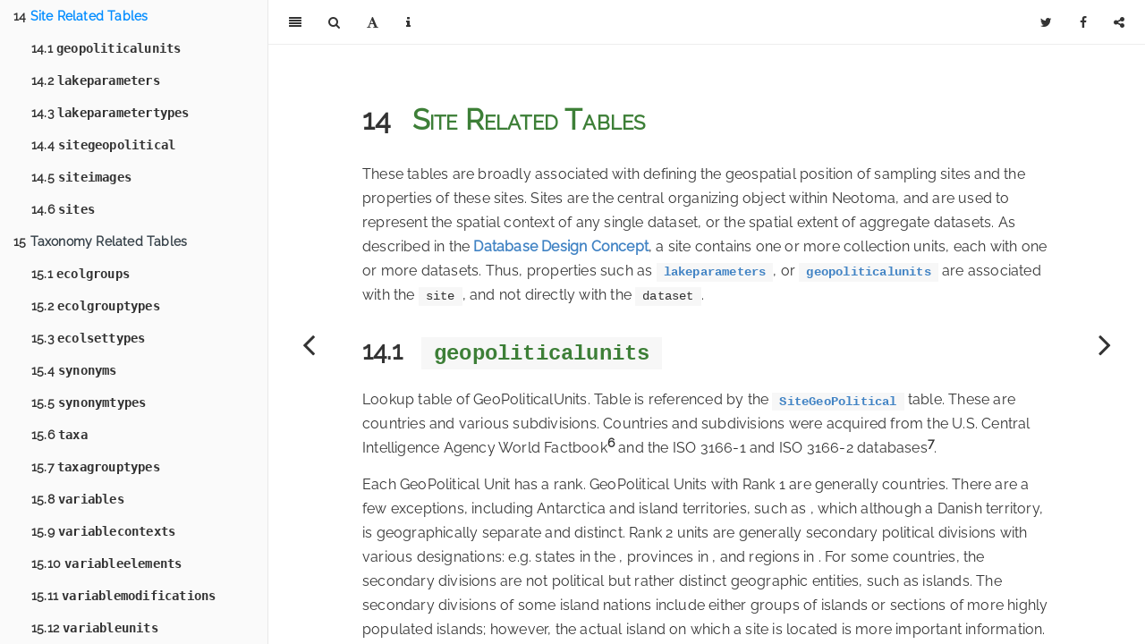

--- FILE ---
content_type: text/html; charset=utf-8
request_url: https://open.neotomadb.org/manual/site-related-tables-1.html
body_size: 17741
content:
<!DOCTYPE html>
<html lang="" xml:lang="">
<head>

  <meta charset="utf-8" />
  <meta http-equiv="X-UA-Compatible" content="IE=edge" />
  <title>14 Site Related Tables | Neotoma Paleoecology Manual v2.0</title>
  <meta name="description" content="The manual for the Neotoma Paleoecology Database, including SQL and R code examples." />
  <meta name="generator" content="bookdown 0.35 and GitBook 2.6.7" />

  <meta property="og:title" content="14 Site Related Tables | Neotoma Paleoecology Manual v2.0" />
  <meta property="og:type" content="book" />
  
  <meta property="og:description" content="The manual for the Neotoma Paleoecology Database, including SQL and R code examples." />
  

  <meta name="twitter:card" content="summary" />
  <meta name="twitter:title" content="14 Site Related Tables | Neotoma Paleoecology Manual v2.0" />
  
  <meta name="twitter:description" content="The manual for the Neotoma Paleoecology Database, including SQL and R code examples." />
  

<meta name="author" content="Simon Goring" />


<meta name="date" content="2024-01-25" />

  <meta name="viewport" content="width=device-width, initial-scale=1" />
  <meta name="apple-mobile-web-app-capable" content="yes" />
  <meta name="apple-mobile-web-app-status-bar-style" content="black" />
  
  
<link rel="prev" href="sample-related-tables-1.html"/>
<link rel="next" href="taxonomy-related-tables-1.html"/>
<script src="libs/jquery-3.6.1/jquery-3.6.1.min.js"></script>
<script src="https://cdn.jsdelivr.net/npm/fuse.js@6.4.6/dist/fuse.min.js"></script>
<link href="libs/gitbook-2.6.7/css/style.css" rel="stylesheet" />
<link href="libs/gitbook-2.6.7/css/plugin-table.css" rel="stylesheet" />
<link href="libs/gitbook-2.6.7/css/plugin-bookdown.css" rel="stylesheet" />
<link href="libs/gitbook-2.6.7/css/plugin-highlight.css" rel="stylesheet" />
<link href="libs/gitbook-2.6.7/css/plugin-search.css" rel="stylesheet" />
<link href="libs/gitbook-2.6.7/css/plugin-fontsettings.css" rel="stylesheet" />
<link href="libs/gitbook-2.6.7/css/plugin-clipboard.css" rel="stylesheet" />








<link href="libs/anchor-sections-1.1.0/anchor-sections.css" rel="stylesheet" />
<link href="libs/anchor-sections-1.1.0/anchor-sections-hash.css" rel="stylesheet" />
<script src="libs/anchor-sections-1.1.0/anchor-sections.js"></script>
<script src="libs/htmlwidgets-1.6.2/htmlwidgets.js"></script>
<link href="libs/leaflet-1.3.1/leaflet.css" rel="stylesheet" />
<script src="libs/leaflet-1.3.1/leaflet.js"></script>
<link href="libs/leafletfix-1.0.0/leafletfix.css" rel="stylesheet" />
<script src="libs/proj4-2.6.2/proj4.min.js"></script>
<script src="libs/Proj4Leaflet-1.0.1/proj4leaflet.js"></script>
<link href="libs/rstudio_leaflet-1.3.1/rstudio_leaflet.css" rel="stylesheet" />
<script src="libs/leaflet-binding-2.1.2/leaflet.js"></script>
<script src="libs/leaflet-providers-1.13.0/leaflet-providers_1.13.0.js"></script>
<script src="libs/leaflet-providers-plugin-2.1.2/leaflet-providers-plugin.js"></script>
<link href="libs/leaflet-markercluster-1.0.5/MarkerCluster.css" rel="stylesheet" />
<link href="libs/leaflet-markercluster-1.0.5/MarkerCluster.Default.css" rel="stylesheet" />
<script src="libs/leaflet-markercluster-1.0.5/leaflet.markercluster.js"></script>
<script src="libs/leaflet-markercluster-1.0.5/leaflet.markercluster.freezable.js"></script>
<script src="libs/leaflet-markercluster-1.0.5/leaflet.markercluster.layersupport.js"></script>
<link href="libs/datatables-css-0.0.0/datatables-crosstalk.css" rel="stylesheet" />
<script src="libs/datatables-binding-0.29/datatables.js"></script>
<link href="libs/dt-core-1.13.4/css/jquery.dataTables.min.css" rel="stylesheet" />
<link href="libs/dt-core-1.13.4/css/jquery.dataTables.extra.css" rel="stylesheet" />
<script src="libs/dt-core-1.13.4/js/jquery.dataTables.min.js"></script>
<link href="libs/crosstalk-1.2.0/css/crosstalk.min.css" rel="stylesheet" />
<script src="libs/crosstalk-1.2.0/js/crosstalk.min.js"></script>


<style type="text/css">
pre > code.sourceCode { white-space: pre; position: relative; }
pre > code.sourceCode > span { display: inline-block; line-height: 1.25; }
pre > code.sourceCode > span:empty { height: 1.2em; }
.sourceCode { overflow: visible; }
code.sourceCode > span { color: inherit; text-decoration: inherit; }
pre.sourceCode { margin: 0; }
@media screen {
div.sourceCode { overflow: auto; }
}
@media print {
pre > code.sourceCode { white-space: pre-wrap; }
pre > code.sourceCode > span { text-indent: -5em; padding-left: 5em; }
}
pre.numberSource code
  { counter-reset: source-line 0; }
pre.numberSource code > span
  { position: relative; left: -4em; counter-increment: source-line; }
pre.numberSource code > span > a:first-child::before
  { content: counter(source-line);
    position: relative; left: -1em; text-align: right; vertical-align: baseline;
    border: none; display: inline-block;
    -webkit-touch-callout: none; -webkit-user-select: none;
    -khtml-user-select: none; -moz-user-select: none;
    -ms-user-select: none; user-select: none;
    padding: 0 4px; width: 4em;
    color: #aaaaaa;
  }
pre.numberSource { margin-left: 3em; border-left: 1px solid #aaaaaa;  padding-left: 4px; }
div.sourceCode
  {   }
@media screen {
pre > code.sourceCode > span > a:first-child::before { text-decoration: underline; }
}
code span.al { color: #ff0000; font-weight: bold; } /* Alert */
code span.an { color: #60a0b0; font-weight: bold; font-style: italic; } /* Annotation */
code span.at { color: #7d9029; } /* Attribute */
code span.bn { color: #40a070; } /* BaseN */
code span.bu { color: #008000; } /* BuiltIn */
code span.cf { color: #007020; font-weight: bold; } /* ControlFlow */
code span.ch { color: #4070a0; } /* Char */
code span.cn { color: #880000; } /* Constant */
code span.co { color: #60a0b0; font-style: italic; } /* Comment */
code span.cv { color: #60a0b0; font-weight: bold; font-style: italic; } /* CommentVar */
code span.do { color: #ba2121; font-style: italic; } /* Documentation */
code span.dt { color: #902000; } /* DataType */
code span.dv { color: #40a070; } /* DecVal */
code span.er { color: #ff0000; font-weight: bold; } /* Error */
code span.ex { } /* Extension */
code span.fl { color: #40a070; } /* Float */
code span.fu { color: #06287e; } /* Function */
code span.im { color: #008000; font-weight: bold; } /* Import */
code span.in { color: #60a0b0; font-weight: bold; font-style: italic; } /* Information */
code span.kw { color: #007020; font-weight: bold; } /* Keyword */
code span.op { color: #666666; } /* Operator */
code span.ot { color: #007020; } /* Other */
code span.pp { color: #bc7a00; } /* Preprocessor */
code span.sc { color: #4070a0; } /* SpecialChar */
code span.ss { color: #bb6688; } /* SpecialString */
code span.st { color: #4070a0; } /* String */
code span.va { color: #19177c; } /* Variable */
code span.vs { color: #4070a0; } /* VerbatimString */
code span.wa { color: #60a0b0; font-weight: bold; font-style: italic; } /* Warning */
</style>

<style type="text/css">
  
  div.hanging-indent{margin-left: 1.5em; text-indent: -1.5em;}
</style>
<style type="text/css">
/* Used with Pandoc 2.11+ new --citeproc when CSL is used */
div.csl-bib-body { }
div.csl-entry {
  clear: both;
}
.hanging div.csl-entry {
  margin-left:2em;
  text-indent:-2em;
}
div.csl-left-margin {
  min-width:2em;
  float:left;
}
div.csl-right-inline {
  margin-left:2em;
  padding-left:1em;
}
div.csl-indent {
  margin-left: 2em;
}
</style>

<link rel="stylesheet" href="style.css" type="text/css" />
</head>

<body>



  <div class="book without-animation with-summary font-size-2 font-family-1" data-basepath=".">

    <div class="book-summary">
      <nav role="navigation">

<ul class="summary">
<li class="chapter" data-level="1" data-path="index.html"><a href="index.html"><i class="fa fa-check"></i><b>1</b> Acknowledgements</a></li>
<li class="chapter" data-level="2" data-path="introduction.html"><a href="introduction.html"><i class="fa fa-check"></i><b>2</b> Introduction</a>
<ul>
<li class="chapter" data-level="2.1" data-path="introduction.html"><a href="introduction.html#whence-neotoma"><i class="fa fa-check"></i><b>2.1</b> Whence Neotoma</a></li>
<li class="chapter" data-level="2.2" data-path="introduction.html"><a href="introduction.html#rationale"><i class="fa fa-check"></i><b>2.2</b> Rationale</a></li>
<li class="chapter" data-level="2.3" data-path="introduction.html"><a href="introduction.html#history-of-the-constituent-databases"><i class="fa fa-check"></i><b>2.3</b> History of the Constituent Databases</a>
<ul>
<li class="chapter" data-level="2.3.1" data-path="introduction.html"><a href="introduction.html#global-pollen-database"><i class="fa fa-check"></i><b>2.3.1</b> Global Pollen Database</a></li>
<li class="chapter" data-level="2.3.2" data-path="introduction.html"><a href="introduction.html#north-american-plant-macrofossil-database"><i class="fa fa-check"></i><b>2.3.2</b> North American Plant Macrofossil Database</a></li>
<li class="chapter" data-level="2.3.3" data-path="introduction.html"><a href="introduction.html#FAUNMAP"><i class="fa fa-check"></i><b>2.3.3</b> FAUNMAP</a></li>
<li class="chapter" data-level="2.3.4" data-path="introduction.html"><a href="introduction.html#BEETLE"><i class="fa fa-check"></i><b>2.3.4</b> BEETLE</a></li>
</ul></li>
<li class="chapter" data-level="2.4" data-path="introduction.html"><a href="introduction.html#who-will-use-neotoma"><i class="fa fa-check"></i><b>2.4</b> Who Will Use Neotoma?</a></li>
</ul></li>
<li class="chapter" data-level="3" data-path="working-with-the-raw-data.html"><a href="working-with-the-raw-data.html"><i class="fa fa-check"></i><b>3</b> Working with the Raw Data</a>
<ul>
<li class="chapter" data-level="3.1" data-path="working-with-the-raw-data.html"><a href="working-with-the-raw-data.html#using-the-database-locally"><i class="fa fa-check"></i><b>3.1</b> Using the Database Locally</a></li>
</ul></li>
<li class="chapter" data-level="4" data-path="using-r.html"><a href="using-r.html"><i class="fa fa-check"></i><b>4</b> Using R</a></li>
<li class="chapter" data-level="5" data-path="searching-for-sites.html"><a href="searching-for-sites.html"><i class="fa fa-check"></i><b>5</b> Searching for Sites</a>
<ul>
<li class="chapter" data-level="5.1" data-path="searching-for-sites.html"><a href="searching-for-sites.html#site-names-sitenamelago"><i class="fa fa-check"></i><b>5.1</b> Site names: <code>sitename="%Lago%"</code></a>
<ul>
<li class="chapter" data-level="5.1.1" data-path="searching-for-sites.html"><a href="searching-for-sites.html#code"><i class="fa fa-check"></i><b>5.1.1</b> Code</a></li>
<li class="chapter" data-level="5.1.2" data-path="searching-for-sites.html"><a href="searching-for-sites.html#result"><i class="fa fa-check"></i><b>5.1.2</b> 3.1.1.2. Result</a></li>
</ul></li>
<li class="chapter" data-level="5.2" data-path="searching-for-sites.html"><a href="searching-for-sites.html#location-locc"><i class="fa fa-check"></i><b>5.2</b> 3.1.2. Location: <code>loc=c()</code></a>
<ul>
<li class="chapter" data-level="5.2.1" data-path="searching-for-sites.html"><a href="searching-for-sites.html#code-1"><i class="fa fa-check"></i><b>5.2.1</b> 3.1.2.1. Code</a></li>
<li class="chapter" data-level="5.2.2" data-path="searching-for-sites.html"><a href="searching-for-sites.html#result-1"><i class="fa fa-check"></i><b>5.2.2</b> 3.1.2.2. Result</a></li>
</ul></li>
</ul></li>
<li class="chapter" data-level="6" data-path="sql-quickly.html"><a href="sql-quickly.html"><i class="fa fa-check"></i><b>6</b> SQL Quickly</a>
<ul>
<li class="chapter" data-level="6.1" data-path="sql-quickly.html"><a href="sql-quickly.html#sql-example"><i class="fa fa-check"></i><b>6.1</b> SQL Example</a>
<ul>
<li class="chapter" data-level="6.1.1" data-path="sql-quickly.html"><a href="sql-quickly.html#sql-query"><i class="fa fa-check"></i><b>6.1.1</b> SQL Query</a></li>
</ul></li>
<li class="chapter" data-level="6.2" data-path="sql-quickly.html"><a href="sql-quickly.html#table-keys"><i class="fa fa-check"></i><b>6.2</b> Table Keys</a></li>
<li class="chapter" data-level="6.3" data-path="sql-quickly.html"><a href="sql-quickly.html#data-types"><i class="fa fa-check"></i><b>6.3</b> Data Types</a>
<ul>
<li class="chapter" data-level="6.3.1" data-path="sql-quickly.html"><a href="sql-quickly.html#query"><i class="fa fa-check"></i><b>6.3.1</b> Query</a></li>
</ul></li>
</ul></li>
<li class="chapter" data-level="7" data-path="database-design-concepts.html"><a href="database-design-concepts.html"><i class="fa fa-check"></i><b>7</b> Database Design Concepts</a>
<ul>
<li class="chapter" data-level="7.1" data-path="database-design-concepts.html"><a href="database-design-concepts.html#sitedesign"><i class="fa fa-check"></i><b>7.1</b> Sites, Collection Units, Analysis Units, Samples, and Datasets</a></li>
<li class="chapter" data-level="7.2" data-path="database-design-concepts.html"><a href="database-design-concepts.html#taxa-and-variables"><i class="fa fa-check"></i><b>7.2</b> Taxa and Variables</a></li>
<li class="chapter" data-level="7.3" data-path="database-design-concepts.html"><a href="database-design-concepts.html#taxonomy-and-synonymy"><i class="fa fa-check"></i><b>7.3</b> Taxonomy and Synonymy</a></li>
<li class="chapter" data-level="7.4" data-path="database-design-concepts.html"><a href="database-design-concepts.html#taxa-and-ecological-groups"><i class="fa fa-check"></i><b>7.4</b> Taxa and Ecological Groups</a></li>
<li class="chapter" data-level="7.5" data-path="database-design-concepts.html"><a href="database-design-concepts.html#chronology"><i class="fa fa-check"></i><b>7.5</b> Chronology</a></li>
<li class="chapter" data-level="7.6" data-path="database-design-concepts.html"><a href="database-design-concepts.html#sediment-and-depositional-environments"><i class="fa fa-check"></i><b>7.6</b> Sediment and Depositional Environments</a></li>
<li class="chapter" data-level="7.7" data-path="database-design-concepts.html"><a href="database-design-concepts.html#date-fields"><i class="fa fa-check"></i><b>7.7</b> Date Fields</a></li>
</ul></li>
<li class="chapter" data-level="8" data-path="anatomy-of-a-neotoma-dataset.html"><a href="anatomy-of-a-neotoma-dataset.html"><i class="fa fa-check"></i><b>8</b> Anatomy of a Neotoma Dataset</a>
<ul>
<li class="chapter" data-level="8.1" data-path="anatomy-of-a-neotoma-dataset.html"><a href="anatomy-of-a-neotoma-dataset.html#the-minimum-object"><i class="fa fa-check"></i><b>8.1</b> The Minimum Object</a></li>
</ul></li>
<li class="chapter" data-level="9" data-path="neotoma-tables.html"><a href="neotoma-tables.html"><i class="fa fa-check"></i><b>9</b> Neotoma Tables</a>
<ul>
<li class="chapter" data-level="9.1" data-path="neotoma-tables.html"><a href="neotoma-tables.html#site-related-tables"><i class="fa fa-check"></i><b>9.1</b> Site Related Tables</a></li>
<li class="chapter" data-level="9.2" data-path="neotoma-tables.html"><a href="neotoma-tables.html#dataset-collection-related-tables"><i class="fa fa-check"></i><b>9.2</b> Dataset &amp; Collection Related Tables</a></li>
<li class="chapter" data-level="9.3" data-path="neotoma-tables.html"><a href="neotoma-tables.html#chronology-age-related-tables"><i class="fa fa-check"></i><b>9.3</b> Chronology &amp; Age Related Tables</a></li>
<li class="chapter" data-level="9.4" data-path="neotoma-tables.html"><a href="neotoma-tables.html#sample-related-tables"><i class="fa fa-check"></i><b>9.4</b> Sample Related Tables</a></li>
<li class="chapter" data-level="9.5" data-path="neotoma-tables.html"><a href="neotoma-tables.html#specimen-related-tables"><i class="fa fa-check"></i><b>9.5</b> Specimen Related Tables</a></li>
<li class="chapter" data-level="9.6" data-path="neotoma-tables.html"><a href="neotoma-tables.html#taxonomy-related-tables"><i class="fa fa-check"></i><b>9.6</b> Taxonomy Related Tables</a></li>
<li class="chapter" data-level="9.7" data-path="neotoma-tables.html"><a href="neotoma-tables.html#individual-related-tables"><i class="fa fa-check"></i><b>9.7</b> Individual Related Tables</a></li>
<li class="chapter" data-level="9.8" data-path="neotoma-tables.html"><a href="neotoma-tables.html#publication-related-tables"><i class="fa fa-check"></i><b>9.8</b> Publication Related Tables</a></li>
<li class="chapter" data-level="9.9" data-path="neotoma-tables.html"><a href="neotoma-tables.html#supporting-resources"><i class="fa fa-check"></i><b>9.9</b> Supporting Resources</a></li>
<li class="chapter" data-level="9.10" data-path="neotoma-tables.html"><a href="neotoma-tables.html#isotope-data-management"><i class="fa fa-check"></i><b>9.10</b> Isotope Data Management</a></li>
</ul></li>
<li class="chapter" data-level="10" data-path="contact-and-individual-related-tables.html"><a href="contact-and-individual-related-tables.html"><i class="fa fa-check"></i><b>10</b> Contact and Individual Related Tables</a>
<ul>
<li class="chapter" data-level="10.1" data-path="contact-and-individual-related-tables.html"><a href="contact-and-individual-related-tables.html#Collectors"><i class="fa fa-check"></i><b>10.1</b> <code>collectors</code></a>
<ul>
<li class="chapter" data-level="10.1.1" data-path="contact-and-individual-related-tables.html"><a href="contact-and-individual-related-tables.html#sql-example-1"><i class="fa fa-check"></i><b>10.1.1</b> SQL Example</a></li>
</ul></li>
<li class="chapter" data-level="10.2" data-path="contact-and-individual-related-tables.html"><a href="contact-and-individual-related-tables.html#Contacts"><i class="fa fa-check"></i><b>10.2</b> <code>contacts</code></a></li>
<li class="chapter" data-level="10.3" data-path="contact-and-individual-related-tables.html"><a href="contact-and-individual-related-tables.html#ContactStatuses"><i class="fa fa-check"></i><b>10.3</b> <code>contactstatuses</code></a></li>
</ul></li>
<li class="chapter" data-level="11" data-path="dataset-collection-related-tables-1.html"><a href="dataset-collection-related-tables-1.html"><i class="fa fa-check"></i><b>11</b> Dataset &amp; Collection Related Tables</a>
<ul>
<li class="chapter" data-level="11.1" data-path="dataset-collection-related-tables-1.html"><a href="dataset-collection-related-tables-1.html#accumulationrates"><i class="fa fa-check"></i><b>11.1</b> <code>accumulationrates</code></a></li>
<li class="chapter" data-level="11.2" data-path="dataset-collection-related-tables-1.html"><a href="dataset-collection-related-tables-1.html#AggregateDatasets"><i class="fa fa-check"></i><b>11.2</b> <code>aggregatedatasets</code></a></li>
<li class="chapter" data-level="11.3" data-path="dataset-collection-related-tables-1.html"><a href="dataset-collection-related-tables-1.html#AggregateOrderTypes"><i class="fa fa-check"></i><b>11.3</b> <code>aggregateordertypes</code></a></li>
<li class="chapter" data-level="11.4" data-path="dataset-collection-related-tables-1.html"><a href="dataset-collection-related-tables-1.html#CollectionTypes"><i class="fa fa-check"></i><b>11.4</b> <code>collectiontypes</code></a></li>
<li class="chapter" data-level="11.5" data-path="dataset-collection-related-tables-1.html"><a href="dataset-collection-related-tables-1.html#CollectionUnits"><i class="fa fa-check"></i><b>11.5</b> <code>collectionunits</code></a></li>
<li class="chapter" data-level="11.6" data-path="dataset-collection-related-tables-1.html"><a href="dataset-collection-related-tables-1.html#contextsdatasettypes"><i class="fa fa-check"></i><b>11.6</b> <code>contextsdatasettypes</code></a></li>
<li class="chapter" data-level="11.7" data-path="dataset-collection-related-tables-1.html"><a href="dataset-collection-related-tables-1.html#datasetdatabases"><i class="fa fa-check"></i><b>11.7</b> <code>datasetdatabases</code></a></li>
<li class="chapter" data-level="11.8" data-path="dataset-collection-related-tables-1.html"><a href="dataset-collection-related-tables-1.html#datasetdoi"><i class="fa fa-check"></i><b>11.8</b> <code>datasetdoi</code></a></li>
<li class="chapter" data-level="11.9" data-path="dataset-collection-related-tables-1.html"><a href="dataset-collection-related-tables-1.html#DatasetPIs"><i class="fa fa-check"></i><b>11.9</b> <code>datasetpis</code></a></li>
<li class="chapter" data-level="11.10" data-path="dataset-collection-related-tables-1.html"><a href="dataset-collection-related-tables-1.html#DatasetPublications"><i class="fa fa-check"></i><b>11.10</b> <code>datasetpublications</code></a></li>
<li class="chapter" data-level="11.11" data-path="dataset-collection-related-tables-1.html"><a href="dataset-collection-related-tables-1.html#Datasets"><i class="fa fa-check"></i><b>11.11</b> <code>datasets</code></a>
<ul>
<li class="chapter" data-level="11.11.1" data-path="dataset-collection-related-tables-1.html"><a href="dataset-collection-related-tables-1.html#sql-example-2"><i class="fa fa-check"></i><b>11.11.1</b> SQL Example</a></li>
<li class="chapter" data-level="11.11.2" data-path="dataset-collection-related-tables-1.html"><a href="dataset-collection-related-tables-1.html#sql-example-3"><i class="fa fa-check"></i><b>11.11.2</b> SQL Example</a></li>
</ul></li>
<li class="chapter" data-level="11.12" data-path="dataset-collection-related-tables-1.html"><a href="dataset-collection-related-tables-1.html#DatasetSubmissions"><i class="fa fa-check"></i><b>11.12</b> <code>datasetsubmissions</code></a></li>
<li class="chapter" data-level="11.13" data-path="dataset-collection-related-tables-1.html"><a href="dataset-collection-related-tables-1.html#DatasetSubmissionTypes"><i class="fa fa-check"></i><b>11.13</b> <code>datasetsubmissiontypes</code></a>
<ul>
<li class="chapter" data-level="11.13.1" data-path="dataset-collection-related-tables-1.html"><a href="dataset-collection-related-tables-1.html#sql-example-4"><i class="fa fa-check"></i><b>11.13.1</b> SQL Example</a></li>
</ul></li>
<li class="chapter" data-level="11.14" data-path="dataset-collection-related-tables-1.html"><a href="dataset-collection-related-tables-1.html#datasettaxagrouptypes"><i class="fa fa-check"></i><b>11.14</b> <code>datasettaxagrouptypes</code></a></li>
<li class="chapter" data-level="11.15" data-path="dataset-collection-related-tables-1.html"><a href="dataset-collection-related-tables-1.html#datasettaxonnotes"><i class="fa fa-check"></i><b>11.15</b> <code>datasettaxonnotes</code></a></li>
<li class="chapter" data-level="11.16" data-path="dataset-collection-related-tables-1.html"><a href="dataset-collection-related-tables-1.html#DatasetTypes"><i class="fa fa-check"></i><b>11.16</b> <code>datasettypes</code></a></li>
<li class="chapter" data-level="11.17" data-path="dataset-collection-related-tables-1.html"><a href="dataset-collection-related-tables-1.html#datasetvariables"><i class="fa fa-check"></i><b>11.17</b> <code>datasetvariables</code></a></li>
<li class="chapter" data-level="11.18" data-path="dataset-collection-related-tables-1.html"><a href="dataset-collection-related-tables-1.html#DepEnvtTypes"><i class="fa fa-check"></i><b>11.18</b> <code>depenvttypes</code></a>
<ul>
<li class="chapter" data-level="11.18.1" data-path="dataset-collection-related-tables-1.html"><a href="dataset-collection-related-tables-1.html#sql-example-5"><i class="fa fa-check"></i><b>11.18.1</b> SQL Example</a></li>
<li class="chapter" data-level="11.18.2" data-path="dataset-collection-related-tables-1.html"><a href="dataset-collection-related-tables-1.html#sql-example-6"><i class="fa fa-check"></i><b>11.18.2</b> SQL Example</a></li>
<li class="chapter" data-level="11.18.3" data-path="dataset-collection-related-tables-1.html"><a href="dataset-collection-related-tables-1.html#sql-example-7"><i class="fa fa-check"></i><b>11.18.3</b> SQL Example</a></li>
</ul></li>
</ul></li>
<li class="chapter" data-level="12" data-path="publication-related-tables-1.html"><a href="publication-related-tables-1.html"><i class="fa fa-check"></i><b>12</b> Publication Related Tables</a>
<ul>
<li class="chapter" data-level="12.1" data-path="publication-related-tables-1.html"><a href="publication-related-tables-1.html#publicationauthors"><i class="fa fa-check"></i><b>12.1</b> <code>publicationauthors</code></a>
<ul>
<li class="chapter" data-level="12.1.1" data-path="publication-related-tables-1.html"><a href="publication-related-tables-1.html#sql-example-8"><i class="fa fa-check"></i><b>12.1.1</b> SQL Example</a></li>
</ul></li>
<li class="chapter" data-level="12.2" data-path="publication-related-tables-1.html"><a href="publication-related-tables-1.html#publicationeditors"><i class="fa fa-check"></i><b>12.2</b> <code>publicationeditors</code></a></li>
<li class="chapter" data-level="12.3" data-path="publication-related-tables-1.html"><a href="publication-related-tables-1.html#Publications"><i class="fa fa-check"></i><b>12.3</b> <code>publications</code></a></li>
<li class="chapter" data-level="12.4" data-path="publication-related-tables-1.html"><a href="publication-related-tables-1.html#PublicationTypes"><i class="fa fa-check"></i><b>12.4</b> <code>publicationtypes</code></a>
<ul>
<li class="chapter" data-level="12.4.1" data-path="publication-related-tables-1.html"><a href="publication-related-tables-1.html#legacy"><i class="fa fa-check"></i><b>12.4.1</b> Legacy</a></li>
<li class="chapter" data-level="12.4.2" data-path="publication-related-tables-1.html"><a href="publication-related-tables-1.html#journal-article"><i class="fa fa-check"></i><b>12.4.2</b> Journal Article</a></li>
<li class="chapter" data-level="12.4.3" data-path="publication-related-tables-1.html"><a href="publication-related-tables-1.html#book-chapter"><i class="fa fa-check"></i><b>12.4.3</b> Book Chapter</a></li>
<li class="chapter" data-level="12.4.4" data-path="publication-related-tables-1.html"><a href="publication-related-tables-1.html#authored-book"><i class="fa fa-check"></i><b>12.4.4</b> Authored Book</a></li>
<li class="chapter" data-level="12.4.5" data-path="publication-related-tables-1.html"><a href="publication-related-tables-1.html#edited-book"><i class="fa fa-check"></i><b>12.4.5</b> Edited Book</a></li>
<li class="chapter" data-level="12.4.6" data-path="publication-related-tables-1.html"><a href="publication-related-tables-1.html#masters-thesis"><i class="fa fa-check"></i><b>12.4.6</b> Master’s Thesis</a></li>
<li class="chapter" data-level="12.4.7" data-path="publication-related-tables-1.html"><a href="publication-related-tables-1.html#doctoral-dissertation"><i class="fa fa-check"></i><b>12.4.7</b> Doctoral Dissertation</a></li>
<li class="chapter" data-level="12.4.8" data-path="publication-related-tables-1.html"><a href="publication-related-tables-1.html#authored-report"><i class="fa fa-check"></i><b>12.4.8</b> Authored Report</a></li>
<li class="chapter" data-level="12.4.9" data-path="publication-related-tables-1.html"><a href="publication-related-tables-1.html#edited-report"><i class="fa fa-check"></i><b>12.4.9</b> Edited Report</a></li>
<li class="chapter" data-level="12.4.10" data-path="publication-related-tables-1.html"><a href="publication-related-tables-1.html#other-authored-publication"><i class="fa fa-check"></i><b>12.4.10</b> Other Authored Publication</a></li>
<li class="chapter" data-level="12.4.11" data-path="publication-related-tables-1.html"><a href="publication-related-tables-1.html#other-edited-publication"><i class="fa fa-check"></i><b>12.4.11</b> Other Edited Publication</a></li>
</ul></li>
</ul></li>
<li class="chapter" data-level="13" data-path="sample-related-tables-1.html"><a href="sample-related-tables-1.html"><i class="fa fa-check"></i><b>13</b> Sample Related Tables</a>
<ul>
<li class="chapter" data-level="13.1" data-path="sample-related-tables-1.html"><a href="sample-related-tables-1.html#AggregateSamples"><i class="fa fa-check"></i><b>13.1</b> <code>aggregatesamples</code></a></li>
<li class="chapter" data-level="13.2" data-path="sample-related-tables-1.html"><a href="sample-related-tables-1.html#AnalysisUnits"><i class="fa fa-check"></i><b>13.2</b> <code>analysisunits</code></a></li>
<li class="chapter" data-level="13.3" data-path="sample-related-tables-1.html"><a href="sample-related-tables-1.html#Data"><i class="fa fa-check"></i><b>13.3</b> <code>data</code></a>
<ul>
<li class="chapter" data-level="13.3.1" data-path="sample-related-tables-1.html"><a href="sample-related-tables-1.html#sql-example-9"><i class="fa fa-check"></i><b>13.3.1</b> SQL Example</a></li>
</ul></li>
<li class="chapter" data-level="13.4" data-path="sample-related-tables-1.html"><a href="sample-related-tables-1.html#DepAgents"><i class="fa fa-check"></i><b>13.4</b> <code>depagents</code></a></li>
<li class="chapter" data-level="13.5" data-path="sample-related-tables-1.html"><a href="sample-related-tables-1.html#DepAgentTypes"><i class="fa fa-check"></i><b>13.5</b> <code>depagenttypes</code></a></li>
<li class="chapter" data-level="13.6" data-path="sample-related-tables-1.html"><a href="sample-related-tables-1.html#FaciesTypes"><i class="fa fa-check"></i><b>13.6</b> <code>faciestypes</code></a></li>
<li class="chapter" data-level="13.7" data-path="sample-related-tables-1.html"><a href="sample-related-tables-1.html#Keywords"><i class="fa fa-check"></i><b>13.7</b> <code>keywords</code></a></li>
<li class="chapter" data-level="13.8" data-path="sample-related-tables-1.html"><a href="sample-related-tables-1.html#Lithology"><i class="fa fa-check"></i><b>13.8</b> <code>lithology</code></a></li>
<li class="chapter" data-level="13.9" data-path="sample-related-tables-1.html"><a href="sample-related-tables-1.html#SampleAges"><i class="fa fa-check"></i><b>13.9</b> <code>sampleages</code></a>
<ul>
<li class="chapter" data-level="13.9.1" data-path="sample-related-tables-1.html"><a href="sample-related-tables-1.html#sql-example-10"><i class="fa fa-check"></i><b>13.9.1</b> SQL Example</a></li>
</ul></li>
<li class="chapter" data-level="13.10" data-path="sample-related-tables-1.html"><a href="sample-related-tables-1.html#SampleAnalysts"><i class="fa fa-check"></i><b>13.10</b> <code>sampleanalysts</code></a></li>
<li class="chapter" data-level="13.11" data-path="sample-related-tables-1.html"><a href="sample-related-tables-1.html#SampleKeywords"><i class="fa fa-check"></i><b>13.11</b> <code>samplekeywords</code></a>
<ul>
<li class="chapter" data-level="13.11.1" data-path="sample-related-tables-1.html"><a href="sample-related-tables-1.html#sql-example-11"><i class="fa fa-check"></i><b>13.11.1</b> SQL Example</a></li>
</ul></li>
<li class="chapter" data-level="13.12" data-path="sample-related-tables-1.html"><a href="sample-related-tables-1.html#Samples"><i class="fa fa-check"></i><b>13.12</b> <code>samples</code></a>
<ul>
<li class="chapter" data-level="13.12.1" data-path="sample-related-tables-1.html"><a href="sample-related-tables-1.html#sql-example-12"><i class="fa fa-check"></i><b>13.12.1</b> SQL Example</a></li>
</ul></li>
</ul></li>
<li class="chapter" data-level="14" data-path="site-related-tables-1.html"><a href="site-related-tables-1.html"><i class="fa fa-check"></i><b>14</b> Site Related Tables</a>
<ul>
<li class="chapter" data-level="14.1" data-path="site-related-tables-1.html"><a href="site-related-tables-1.html#GeoPoliticalUnits"><i class="fa fa-check"></i><b>14.1</b> <code>geopoliticalunits</code></a>
<ul>
<li class="chapter" data-level="14.1.1" data-path="site-related-tables-1.html"><a href="site-related-tables-1.html#sql-example-13"><i class="fa fa-check"></i><b>14.1.1</b> SQL Example</a></li>
<li class="chapter" data-level="14.1.2" data-path="site-related-tables-1.html"><a href="site-related-tables-1.html#sql-example-14"><i class="fa fa-check"></i><b>14.1.2</b> SQL Example</a></li>
</ul></li>
<li class="chapter" data-level="14.2" data-path="site-related-tables-1.html"><a href="site-related-tables-1.html#lakeparameters"><i class="fa fa-check"></i><b>14.2</b> <code>lakeparameters</code></a>
<ul>
<li class="chapter" data-level="14.2.1" data-path="site-related-tables-1.html"><a href="site-related-tables-1.html#sql-example-15"><i class="fa fa-check"></i><b>14.2.1</b> SQL Example</a></li>
</ul></li>
<li class="chapter" data-level="14.3" data-path="site-related-tables-1.html"><a href="site-related-tables-1.html#lakeparametertypes"><i class="fa fa-check"></i><b>14.3</b> <code>lakeparametertypes</code></a>
<ul>
<li class="chapter" data-level="14.3.1" data-path="site-related-tables-1.html"><a href="site-related-tables-1.html#sql-example-16"><i class="fa fa-check"></i><b>14.3.1</b> SQL Example</a></li>
</ul></li>
<li class="chapter" data-level="14.4" data-path="site-related-tables-1.html"><a href="site-related-tables-1.html#SiteGeoPolitical"><i class="fa fa-check"></i><b>14.4</b> <code>sitegeopolitical</code></a>
<ul>
<li class="chapter" data-level="14.4.1" data-path="site-related-tables-1.html"><a href="site-related-tables-1.html#sql-example-17"><i class="fa fa-check"></i><b>14.4.1</b> SQL Example</a></li>
</ul></li>
<li class="chapter" data-level="14.5" data-path="site-related-tables-1.html"><a href="site-related-tables-1.html#SiteImages"><i class="fa fa-check"></i><b>14.5</b> <code>siteimages</code></a></li>
<li class="chapter" data-level="14.6" data-path="site-related-tables-1.html"><a href="site-related-tables-1.html#Sites"><i class="fa fa-check"></i><b>14.6</b> <code>sites</code></a>
<ul>
<li class="chapter" data-level="14.6.1" data-path="site-related-tables-1.html"><a href="site-related-tables-1.html#sql-example-18"><i class="fa fa-check"></i><b>14.6.1</b> SQL Example</a></li>
</ul></li>
</ul></li>
<li class="chapter" data-level="15" data-path="taxonomy-related-tables-1.html"><a href="taxonomy-related-tables-1.html"><i class="fa fa-check"></i><b>15</b> Taxonomy Related Tables</a>
<ul>
<li class="chapter" data-level="15.1" data-path="taxonomy-related-tables-1.html"><a href="taxonomy-related-tables-1.html#ecolgroups"><i class="fa fa-check"></i><b>15.1</b> <code>ecolgroups</code></a>
<ul>
<li class="chapter" data-level="15.1.1" data-path="taxonomy-related-tables-1.html"><a href="taxonomy-related-tables-1.html#sql-example-19"><i class="fa fa-check"></i><b>15.1.1</b> SQL Example</a></li>
<li class="chapter" data-level="15.1.2" data-path="taxonomy-related-tables-1.html"><a href="taxonomy-related-tables-1.html#sql-example-20"><i class="fa fa-check"></i><b>15.1.2</b> SQL Example</a></li>
</ul></li>
<li class="chapter" data-level="15.2" data-path="taxonomy-related-tables-1.html"><a href="taxonomy-related-tables-1.html#EcolGroupTypes"><i class="fa fa-check"></i><b>15.2</b> <code>ecolgrouptypes</code></a></li>
<li class="chapter" data-level="15.3" data-path="taxonomy-related-tables-1.html"><a href="taxonomy-related-tables-1.html#EcolSetTypes"><i class="fa fa-check"></i><b>15.3</b> <code>ecolsettypes</code></a></li>
<li class="chapter" data-level="15.4" data-path="taxonomy-related-tables-1.html"><a href="taxonomy-related-tables-1.html#Synonyms"><i class="fa fa-check"></i><b>15.4</b> <code>synonyms</code></a></li>
<li class="chapter" data-level="15.5" data-path="taxonomy-related-tables-1.html"><a href="taxonomy-related-tables-1.html#SynonymTypes"><i class="fa fa-check"></i><b>15.5</b> <code>synonymtypes</code></a>
<ul>
<li class="chapter" data-level="15.5.1" data-path="taxonomy-related-tables-1.html"><a href="taxonomy-related-tables-1.html#sql-example-21"><i class="fa fa-check"></i><b>15.5.1</b> SQL Example</a></li>
</ul></li>
<li class="chapter" data-level="15.6" data-path="taxonomy-related-tables-1.html"><a href="taxonomy-related-tables-1.html#Taxa"><i class="fa fa-check"></i><b>15.6</b> <code>taxa</code></a></li>
<li class="chapter" data-level="15.7" data-path="taxonomy-related-tables-1.html"><a href="taxonomy-related-tables-1.html#TaxaGroupTypes"><i class="fa fa-check"></i><b>15.7</b> <code>taxagrouptypes</code></a></li>
<li class="chapter" data-level="15.8" data-path="taxonomy-related-tables-1.html"><a href="taxonomy-related-tables-1.html#Variables"><i class="fa fa-check"></i><b>15.8</b> <code>variables</code></a>
<ul>
<li class="chapter" data-level="15.8.1" data-path="taxonomy-related-tables-1.html"><a href="taxonomy-related-tables-1.html#sql-example-22"><i class="fa fa-check"></i><b>15.8.1</b> SQL Example</a></li>
<li class="chapter" data-level="15.8.2" data-path="taxonomy-related-tables-1.html"><a href="taxonomy-related-tables-1.html#sql-example-23"><i class="fa fa-check"></i><b>15.8.2</b> SQL Example</a></li>
<li class="chapter" data-level="15.8.3" data-path="taxonomy-related-tables-1.html"><a href="taxonomy-related-tables-1.html#sql-example-24"><i class="fa fa-check"></i><b>15.8.3</b> SQL Example</a></li>
</ul></li>
<li class="chapter" data-level="15.9" data-path="taxonomy-related-tables-1.html"><a href="taxonomy-related-tables-1.html#VariableContexts"><i class="fa fa-check"></i><b>15.9</b> <code>variablecontexts</code></a></li>
<li class="chapter" data-level="15.10" data-path="taxonomy-related-tables-1.html"><a href="taxonomy-related-tables-1.html#VariableElements"><i class="fa fa-check"></i><b>15.10</b> <code>variableelements</code></a></li>
<li class="chapter" data-level="15.11" data-path="taxonomy-related-tables-1.html"><a href="taxonomy-related-tables-1.html#VariableModifications"><i class="fa fa-check"></i><b>15.11</b> <code>variablemodifications</code></a></li>
<li class="chapter" data-level="15.12" data-path="taxonomy-related-tables-1.html"><a href="taxonomy-related-tables-1.html#VariableUnits"><i class="fa fa-check"></i><b>15.12</b> <code>variableunits</code></a></li>
<li class="chapter" data-level="15.13" data-path="taxonomy-related-tables-1.html"><a href="taxonomy-related-tables-1.html#RepositoryInstitutions"><i class="fa fa-check"></i><b>15.13</b> <code>repositoryinstitutions</code></a></li>
<li class="chapter" data-level="15.14" data-path="taxonomy-related-tables-1.html"><a href="taxonomy-related-tables-1.html#RepositorySpecimens"><i class="fa fa-check"></i><b>15.14</b> <code>repositoryspecimens</code></a>
<ul>
<li class="chapter" data-level="15.14.1" data-path="taxonomy-related-tables-1.html"><a href="taxonomy-related-tables-1.html#sql-example-25"><i class="fa fa-check"></i><b>15.14.1</b> SQL Example</a></li>
</ul></li>
<li class="chapter" data-level="15.15" data-path="taxonomy-related-tables-1.html"><a href="taxonomy-related-tables-1.html#SpecimenDates"><i class="fa fa-check"></i><b>15.15</b> <code>specimendates</code></a></li>
</ul></li>
<li class="chapter" data-level="16" data-path="chronology-age-related-tables-1.html"><a href="chronology-age-related-tables-1.html"><i class="fa fa-check"></i><b>16</b> Chronology &amp; Age Related Tables</a>
<ul>
<li class="chapter" data-level="16.1" data-path="chronology-age-related-tables-1.html"><a href="chronology-age-related-tables-1.html#AgeTypes"><i class="fa fa-check"></i><b>16.1</b> <code>agetypes</code></a></li>
<li class="chapter" data-level="16.2" data-path="chronology-age-related-tables-1.html"><a href="chronology-age-related-tables-1.html#AggregateChronologies"><i class="fa fa-check"></i><b>16.2</b> <code>aggregatechronologies</code></a></li>
<li class="chapter" data-level="16.3" data-path="chronology-age-related-tables-1.html"><a href="chronology-age-related-tables-1.html#ChronControls"><i class="fa fa-check"></i><b>16.3</b> <code>chroncontrols</code></a></li>
<li class="chapter" data-level="16.4" data-path="chronology-age-related-tables-1.html"><a href="chronology-age-related-tables-1.html#ChronControlTypes"><i class="fa fa-check"></i><b>16.4</b> <code>chroncontroltypes</code></a></li>
<li class="chapter" data-level="16.5" data-path="chronology-age-related-tables-1.html"><a href="chronology-age-related-tables-1.html#Chronologies"><i class="fa fa-check"></i><b>16.5</b> <code>chronologies</code></a>
<ul>
<li class="chapter" data-level="16.5.1" data-path="chronology-age-related-tables-1.html"><a href="chronology-age-related-tables-1.html#sql-example-26"><i class="fa fa-check"></i><b>16.5.1</b> SQL Example</a></li>
<li class="chapter" data-level="16.5.2" data-path="chronology-age-related-tables-1.html"><a href="chronology-age-related-tables-1.html#sql-example-27"><i class="fa fa-check"></i><b>16.5.2</b> SQL Example</a></li>
</ul></li>
<li class="chapter" data-level="16.6" data-path="chronology-age-related-tables-1.html"><a href="chronology-age-related-tables-1.html#AggregateSampleAges"><i class="fa fa-check"></i><b>16.6</b> <code>aggregatesampleages</code></a>
<ul>
<li class="chapter" data-level="16.6.1" data-path="chronology-age-related-tables-1.html"><a href="chronology-age-related-tables-1.html#sql-example-28"><i class="fa fa-check"></i><b>16.6.1</b> SQL Example</a></li>
<li class="chapter" data-level="16.6.2" data-path="chronology-age-related-tables-1.html"><a href="chronology-age-related-tables-1.html#sql-example-29"><i class="fa fa-check"></i><b>16.6.2</b> SQL Example</a></li>
</ul></li>
<li class="chapter" data-level="16.7" data-path="chronology-age-related-tables-1.html"><a href="chronology-age-related-tables-1.html#Geochronology"><i class="fa fa-check"></i><b>16.7</b> <code>geochronology</code></a>
<ul>
<li class="chapter" data-level="16.7.1" data-path="chronology-age-related-tables-1.html"><a href="chronology-age-related-tables-1.html#sql-example-30"><i class="fa fa-check"></i><b>16.7.1</b> SQL Example</a></li>
</ul></li>
<li class="chapter" data-level="16.8" data-path="chronology-age-related-tables-1.html"><a href="chronology-age-related-tables-1.html#GeochronPublications"><i class="fa fa-check"></i><b>16.8</b> <code>geochronpublications</code></a></li>
<li class="chapter" data-level="16.9" data-path="chronology-age-related-tables-1.html"><a href="chronology-age-related-tables-1.html#GeochronTypes"><i class="fa fa-check"></i><b>16.9</b> <code>geochrontypes</code></a></li>
<li class="chapter" data-level="16.10" data-path="chronology-age-related-tables-1.html"><a href="chronology-age-related-tables-1.html#RelativeAgePublications"><i class="fa fa-check"></i><b>16.10</b> <code>relativeagepublications</code></a></li>
<li class="chapter" data-level="16.11" data-path="chronology-age-related-tables-1.html"><a href="chronology-age-related-tables-1.html#RelativeAges"><i class="fa fa-check"></i><b>16.11</b> <code>relativeages</code></a>
<ul>
<li class="chapter" data-level="16.11.1" data-path="chronology-age-related-tables-1.html"><a href="chronology-age-related-tables-1.html#sql-example-31"><i class="fa fa-check"></i><b>16.11.1</b> SQL Example</a></li>
</ul></li>
<li class="chapter" data-level="16.12" data-path="chronology-age-related-tables-1.html"><a href="chronology-age-related-tables-1.html#RadiocarbonCalibration"><i class="fa fa-check"></i><b>16.12</b> <code>radiocarboncalibration</code></a></li>
<li class="chapter" data-level="16.13" data-path="chronology-age-related-tables-1.html"><a href="chronology-age-related-tables-1.html#RelativeAgeScales"><i class="fa fa-check"></i><b>16.13</b> <code>relativeagescales</code></a></li>
<li class="chapter" data-level="16.14" data-path="chronology-age-related-tables-1.html"><a href="chronology-age-related-tables-1.html#RelativeAgeUnits"><i class="fa fa-check"></i><b>16.14</b> <code>relativeageunits</code></a></li>
<li class="chapter" data-level="16.15" data-path="chronology-age-related-tables-1.html"><a href="chronology-age-related-tables-1.html#RelativeChronology"><i class="fa fa-check"></i><b>16.15</b> <code>relativechronology</code></a></li>
<li class="chapter" data-level="16.16" data-path="chronology-age-related-tables-1.html"><a href="chronology-age-related-tables-1.html#Tephrachronology"><i class="fa fa-check"></i><b>16.16</b> <code>tephrachronology</code></a></li>
<li class="chapter" data-level="16.17" data-path="chronology-age-related-tables-1.html"><a href="chronology-age-related-tables-1.html#Tephras"><i class="fa fa-check"></i><b>16.17</b> <code>tephras</code></a></li>
</ul></li>
<li class="chapter" data-level="17" data-path="views-and-materialized-views.html"><a href="views-and-materialized-views.html"><i class="fa fa-check"></i><b>17</b> Views and Materialized Views</a>
<ul>
<li class="chapter" data-level="17.1" data-path="views-and-materialized-views.html"><a href="views-and-materialized-views.html#about-views-briefly"><i class="fa fa-check"></i><b>17.1</b> About Views (Briefly)</a></li>
<li class="chapter" data-level="17.2" data-path="views-and-materialized-views.html"><a href="views-and-materialized-views.html#neotoma-views"><i class="fa fa-check"></i><b>17.2</b> Neotoma Views</a>
<ul>
<li class="chapter" data-level="17.2.1" data-path="views-and-materialized-views.html"><a href="views-and-materialized-views.html#schema-ap"><i class="fa fa-check"></i><b>17.2.1</b> Schema <code>ap</code></a></li>
<li class="chapter" data-level="17.2.2" data-path="views-and-materialized-views.html"><a href="views-and-materialized-views.html#schema-da"><i class="fa fa-check"></i><b>17.2.2</b> Schema <code>da</code></a></li>
<li class="chapter" data-level="17.2.3" data-path="views-and-materialized-views.html"><a href="views-and-materialized-views.html#schema-db"><i class="fa fa-check"></i><b>17.2.3</b> Schema ‘db’</a></li>
<li class="chapter" data-level="17.2.4" data-path="views-and-materialized-views.html"><a href="views-and-materialized-views.html#schema-ndb"><i class="fa fa-check"></i><b>17.2.4</b> Schema <code>ndb</code></a></li>
<li class="chapter" data-level="17.2.5" data-path="views-and-materialized-views.html"><a href="views-and-materialized-views.html#schema-ti"><i class="fa fa-check"></i><b>17.2.5</b> Schema <code>ti</code></a></li>
<li class="chapter" data-level="17.2.6" data-path="views-and-materialized-views.html"><a href="views-and-materialized-views.html#schema-ts"><i class="fa fa-check"></i><b>17.2.6</b> Schema <code>ts</code></a></li>
</ul></li>
<li class="chapter" data-level="17.3" data-path="views-and-materialized-views.html"><a href="views-and-materialized-views.html#neotoma-materialized-views"><i class="fa fa-check"></i><b>17.3</b> Neotoma Materialized Views</a>
<ul>
<li class="chapter" data-level="17.3.1" data-path="views-and-materialized-views.html"><a href="views-and-materialized-views.html#schema-ap-1"><i class="fa fa-check"></i><b>17.3.1</b> Schema <code>ap</code></a></li>
</ul></li>
</ul></li>
<li class="chapter" data-level="18" data-path="references.html"><a href="references.html"><i class="fa fa-check"></i><b>18</b> References</a></li>
</ul>

      </nav>
    </div>

    <div class="book-body">
      <div class="body-inner">
        <div class="book-header" role="navigation">
          <h1>
            <i class="fa fa-circle-o-notch fa-spin"></i><a href="./">Neotoma Paleoecology Manual v2.0</a>
          </h1>
        </div>

        <div class="page-wrapper" tabindex="-1" role="main">
          <div class="page-inner">

            <section class="normal" id="section-">
<div id="site-related-tables-1" class="section level1 hasAnchor" number="14">
<h1><span class="header-section-number">14</span> Site Related Tables<a href="site-related-tables-1.html#site-related-tables-1" class="anchor-section" aria-label="Anchor link to header"></a></h1>
<p>These tables are broadly associated with defining the geospatial position of sampling sites and the properties of these sites. Sites are the central organizing object within Neotoma, and are used to represent the spatial context of any single dataset, or the spatial extent of aggregate datasets. As described in the <a href="database-design-concepts.html#sitedesign">Database Design Concept</a>, a site contains one or more collection units, each with one or more datasets. Thus, properties such as <a href="site-related-tables-1.html#lakeparameters"><code>lakeparameters</code></a>, or <a href="#geopoliticalunits"><code>geopoliticalunits</code></a> are associated with the <code>site</code>, and not directly with the <code>dataset</code>.</p>
<div id="GeoPoliticalUnits" class="section level2 hasAnchor" number="14.1">
<h2><span class="header-section-number">14.1</span> <code>geopoliticalunits</code><a href="site-related-tables-1.html#GeoPoliticalUnits" class="anchor-section" aria-label="Anchor link to header"></a></h2>
<p>Lookup table of GeoPoliticalUnits. Table is referenced by the <a href="site-related-tables-1.html#SiteGeoPolitical"><code>SiteGeoPolitical</code></a> table. These are countries and various subdivisions. Countries and subdivisions were acquired from the U.S. Central Intelligence Agency World Factbook<a href="#fn6" class="footnote-ref" id="fnref6"><sup>6</sup></a> and the ISO 3166-1 and ISO 3166-2 databases<a href="#fn7" class="footnote-ref" id="fnref7"><sup>7</sup></a>.</p>
<p>Each GeoPolitical Unit has a rank. GeoPolitical Units with Rank 1 are generally countries. There are a few exceptions, including Antarctica and island territories, such as , which although a Danish territory, is geographically separate and distinct. Rank 2 units are generally secondary political divisions with various designations: e.g. states in the , provinces in , and regions in . For some countries, the secondary divisions are not political but rather distinct geographic entities, such as islands. The secondary divisions of some island nations include either groups of islands or sections of more highly populated islands; however, the actual island on which a site is located is more important information. Some countries also have Rank 3 units, e.g. counties in the
and metropolitan departments in . In addition to purely political units, various other administrative regions and geographic entities can be
contained in this table. Examples of administrative regions are National Parks and Forests. It might be quite useful, for example, to have a record of all the sites in . These additional units are Rank 4, and they can be added to the database as warranted.</p>
<div class="datatables html-widget html-fill-item-overflow-hidden html-fill-item" id="htmlwidget-23577496f6262e742f0e" style="width:100%;height:auto;"></div>
<script type="application/json" data-for="htmlwidget-23577496f6262e742f0e">{"x":{"filter":"none","vertical":false,"data":[["geopoliticalid","geopoliticalname","geopoliticalunit","rank","highergeopoliticalid","recdatecreated","recdatemodified"],["integer","character varying(255)","character varying(255)","integer","integer","timestamp(0) without time zone","timestamp(0) without time zone"],["geopoliticalunits_pkey","","","","","",""]],"container":"<table class=\"display\">\n  <thead>\n    <tr>\n      <th>column<\/th>\n      <th>data_type<\/th>\n      <th>constraint<\/th>\n    <\/tr>\n  <\/thead>\n<\/table>","options":{"dom":"ltip","columnDefs":[],"order":[],"autoWidth":false,"orderClasses":false}},"evals":[],"jsHooks":[]}</script>
<ul>
<li><strong><code>geopoliticalid</code> (primary key)</strong>: An arbitrary GeoPolitical identification number.</li>
<li><strong><code>geopoliticalname</code></strong>: Name of the GeoPolitical Unit, e.g. , .</li>
<li><strong><code>geopoliticalunit</code></strong>: The name of the unit, e.g. country, state, county, island, governorate, oblast.</li>
<li><strong><code>rank</code></strong>: The rank of the unit.</li>
<li><strong><code>highergeopoliticalid</code></strong>: The GeoPoliticalUnit with higher rank, e.g. the country in which a state lies.</li>
</ul>
<div id="sql-example-13" class="section level3 hasAnchor" number="14.1.1">
<h3><span class="header-section-number">14.1.1</span> SQL Example<a href="site-related-tables-1.html#sql-example-13" class="anchor-section" aria-label="Anchor link to header"></a></h3>
<p>This query lists <code>geopoliticalunits</code> for Canada, along with their political unit name (<em>e.g.</em>, “province”), and the rank of that unit. The query uses a <a href="https://www.cybertec-postgresql.com/en/recursive-queries-postgresql/">recursive CTE</a>, which allows us to move through the table’s internal hierarchy. The recursive query first pulls all rows in which the <code>geopoliticalname</code> is ‘Canada’, and then accumulates rows as it queries repeatedly to accumulate rows in which the <code>highergeopoliticalid</code> is contained within the set of <code>geopoliticalid</code> values in the accumulating table.</p>
<div class="sourceCode" id="cb42"><pre class="sourceCode sql"><code class="sourceCode sql"><span id="cb42-1"><a href="site-related-tables-1.html#cb42-1" aria-hidden="true" tabindex="-1"></a><span class="kw">WITH</span> RECURSIVE gpuset <span class="kw">AS</span> (</span>
<span id="cb42-2"><a href="site-related-tables-1.html#cb42-2" aria-hidden="true" tabindex="-1"></a>  <span class="kw">SELECT</span> gpu.geopoliticalid,</span>
<span id="cb42-3"><a href="site-related-tables-1.html#cb42-3" aria-hidden="true" tabindex="-1"></a>         gpu.geopoliticalname,</span>
<span id="cb42-4"><a href="site-related-tables-1.html#cb42-4" aria-hidden="true" tabindex="-1"></a>         gpu.geopoliticalunit,</span>
<span id="cb42-5"><a href="site-related-tables-1.html#cb42-5" aria-hidden="true" tabindex="-1"></a>         gpu.<span class="fu">rank</span>,</span>
<span id="cb42-6"><a href="site-related-tables-1.html#cb42-6" aria-hidden="true" tabindex="-1"></a>         gpu.highergeopoliticalid</span>
<span id="cb42-7"><a href="site-related-tables-1.html#cb42-7" aria-hidden="true" tabindex="-1"></a>  <span class="kw">FROM</span> ndb.geopoliticalunits <span class="kw">AS</span> gpu</span>
<span id="cb42-8"><a href="site-related-tables-1.html#cb42-8" aria-hidden="true" tabindex="-1"></a>  <span class="kw">WHERE</span> geopoliticalname <span class="op">=</span> <span class="st">&#39;Canada&#39;</span></span>
<span id="cb42-9"><a href="site-related-tables-1.html#cb42-9" aria-hidden="true" tabindex="-1"></a>  <span class="kw">UNION</span> <span class="kw">ALL</span></span>
<span id="cb42-10"><a href="site-related-tables-1.html#cb42-10" aria-hidden="true" tabindex="-1"></a>  <span class="kw">SELECT</span> gpu.geopoliticalid, </span>
<span id="cb42-11"><a href="site-related-tables-1.html#cb42-11" aria-hidden="true" tabindex="-1"></a>         gpu.geopoliticalname, </span>
<span id="cb42-12"><a href="site-related-tables-1.html#cb42-12" aria-hidden="true" tabindex="-1"></a>         gpu.geopoliticalunit,</span>
<span id="cb42-13"><a href="site-related-tables-1.html#cb42-13" aria-hidden="true" tabindex="-1"></a>         gpu.<span class="fu">rank</span>,</span>
<span id="cb42-14"><a href="site-related-tables-1.html#cb42-14" aria-hidden="true" tabindex="-1"></a>         gpu.highergeopoliticalid </span>
<span id="cb42-15"><a href="site-related-tables-1.html#cb42-15" aria-hidden="true" tabindex="-1"></a>  <span class="kw">FROM</span> ndb.geopoliticalunits <span class="kw">AS</span> gpu</span>
<span id="cb42-16"><a href="site-related-tables-1.html#cb42-16" aria-hidden="true" tabindex="-1"></a>  <span class="kw">INNER</span> <span class="kw">JOIN</span> gpuset <span class="kw">ON</span> gpu.highergeopoliticalid <span class="op">=</span> gpuset.geopoliticalid</span>
<span id="cb42-17"><a href="site-related-tables-1.html#cb42-17" aria-hidden="true" tabindex="-1"></a>)</span>
<span id="cb42-18"><a href="site-related-tables-1.html#cb42-18" aria-hidden="true" tabindex="-1"></a><span class="kw">SELECT</span> geopoliticalid, </span>
<span id="cb42-19"><a href="site-related-tables-1.html#cb42-19" aria-hidden="true" tabindex="-1"></a>       geopoliticalname,</span>
<span id="cb42-20"><a href="site-related-tables-1.html#cb42-20" aria-hidden="true" tabindex="-1"></a>       geopoliticalunit,</span>
<span id="cb42-21"><a href="site-related-tables-1.html#cb42-21" aria-hidden="true" tabindex="-1"></a>       <span class="fu">rank</span></span>
<span id="cb42-22"><a href="site-related-tables-1.html#cb42-22" aria-hidden="true" tabindex="-1"></a><span class="kw">FROM</span> gpuset</span>
<span id="cb42-23"><a href="site-related-tables-1.html#cb42-23" aria-hidden="true" tabindex="-1"></a><span class="kw">ORDER</span> <span class="kw">BY</span> <span class="fu">rank</span>;</span></code></pre></div>
<div class="knitsql-table">
<table>
<caption><span id="tab:geoPolCanadaSQL">Table 14.1: </span>Displaying records 1 - 10</caption>
<thead>
<tr class="header">
<th align="left">geopoliticalid</th>
<th align="left">geopoliticalname</th>
<th align="left">geopoliticalunit</th>
<th align="right">rank</th>
</tr>
</thead>
<tbody>
<tr class="odd">
<td align="left">756</td>
<td align="left">Canada</td>
<td align="left">country</td>
<td align="right">1</td>
</tr>
<tr class="even">
<td align="left">757</td>
<td align="left">Alberta</td>
<td align="left">province</td>
<td align="right">2</td>
</tr>
<tr class="odd">
<td align="left">758</td>
<td align="left">British Columbia</td>
<td align="left">province</td>
<td align="right">2</td>
</tr>
<tr class="even">
<td align="left">759</td>
<td align="left">Manitoba</td>
<td align="left">province</td>
<td align="right">2</td>
</tr>
<tr class="odd">
<td align="left">760</td>
<td align="left">New Brunswick</td>
<td align="left">province</td>
<td align="right">2</td>
</tr>
<tr class="even">
<td align="left">761</td>
<td align="left">Newfoundland and Labrador</td>
<td align="left">province</td>
<td align="right">2</td>
</tr>
<tr class="odd">
<td align="left">762</td>
<td align="left">Northwest Territories</td>
<td align="left">territory</td>
<td align="right">2</td>
</tr>
<tr class="even">
<td align="left">763</td>
<td align="left">Nova Scotia</td>
<td align="left">province</td>
<td align="right">2</td>
</tr>
<tr class="odd">
<td align="left">764</td>
<td align="left">Nunavut</td>
<td align="left">territory</td>
<td align="right">2</td>
</tr>
<tr class="even">
<td align="left">765</td>
<td align="left">Ontario</td>
<td align="left">province</td>
<td align="right">2</td>
</tr>
</tbody>
</table>
</div>
</div>
<div id="sql-example-14" class="section level3 hasAnchor" number="14.1.2">
<h3><span class="header-section-number">14.1.2</span> SQL Example<a href="site-related-tables-1.html#sql-example-14" class="anchor-section" aria-label="Anchor link to header"></a></h3>
<p>The above query does not sort or structure the data into any sort of hierarchy or internally ordered list. We can use array operators to aggregate the <code>geopoliticalid</code>s as we move through the hierarchy, so that we add a column <code>gpuhier</code> that is an integer array, containing each of the levels of the hierarchy. This way we can see that <code>geopoliticalid</code> 10018, “Baffin Island” is an island that is contained within Nunavut, which is a territory within Canada.</p>
<div class="sourceCode" id="cb43"><pre class="sourceCode sql"><code class="sourceCode sql"><span id="cb43-1"><a href="site-related-tables-1.html#cb43-1" aria-hidden="true" tabindex="-1"></a><span class="kw">WITH</span> RECURSIVE gpuset <span class="kw">AS</span> (</span>
<span id="cb43-2"><a href="site-related-tables-1.html#cb43-2" aria-hidden="true" tabindex="-1"></a>  <span class="kw">SELECT</span> gpu.geopoliticalid,</span>
<span id="cb43-3"><a href="site-related-tables-1.html#cb43-3" aria-hidden="true" tabindex="-1"></a>         <span class="dt">ARRAY</span>[gpu.geopoliticalid] <span class="kw">AS</span> gpuhier,</span>
<span id="cb43-4"><a href="site-related-tables-1.html#cb43-4" aria-hidden="true" tabindex="-1"></a>         gpu.geopoliticalname,</span>
<span id="cb43-5"><a href="site-related-tables-1.html#cb43-5" aria-hidden="true" tabindex="-1"></a>         gpu.geopoliticalunit,</span>
<span id="cb43-6"><a href="site-related-tables-1.html#cb43-6" aria-hidden="true" tabindex="-1"></a>         gpu.<span class="fu">rank</span>,</span>
<span id="cb43-7"><a href="site-related-tables-1.html#cb43-7" aria-hidden="true" tabindex="-1"></a>         gpu.highergeopoliticalid</span>
<span id="cb43-8"><a href="site-related-tables-1.html#cb43-8" aria-hidden="true" tabindex="-1"></a>  <span class="kw">FROM</span> ndb.geopoliticalunits <span class="kw">AS</span> gpu</span>
<span id="cb43-9"><a href="site-related-tables-1.html#cb43-9" aria-hidden="true" tabindex="-1"></a>  <span class="kw">WHERE</span> geopoliticalname <span class="op">=</span> <span class="st">&#39;Canada&#39;</span></span>
<span id="cb43-10"><a href="site-related-tables-1.html#cb43-10" aria-hidden="true" tabindex="-1"></a>  <span class="kw">UNION</span> <span class="kw">ALL</span></span>
<span id="cb43-11"><a href="site-related-tables-1.html#cb43-11" aria-hidden="true" tabindex="-1"></a>  <span class="kw">SELECT</span> gpu.geopoliticalid, </span>
<span id="cb43-12"><a href="site-related-tables-1.html#cb43-12" aria-hidden="true" tabindex="-1"></a>         gpuset.gpuhier <span class="op">||</span> gpu.geopoliticalid,</span>
<span id="cb43-13"><a href="site-related-tables-1.html#cb43-13" aria-hidden="true" tabindex="-1"></a>         gpu.geopoliticalname, </span>
<span id="cb43-14"><a href="site-related-tables-1.html#cb43-14" aria-hidden="true" tabindex="-1"></a>         gpu.geopoliticalunit,</span>
<span id="cb43-15"><a href="site-related-tables-1.html#cb43-15" aria-hidden="true" tabindex="-1"></a>         gpu.<span class="fu">rank</span>,</span>
<span id="cb43-16"><a href="site-related-tables-1.html#cb43-16" aria-hidden="true" tabindex="-1"></a>         gpu.highergeopoliticalid </span>
<span id="cb43-17"><a href="site-related-tables-1.html#cb43-17" aria-hidden="true" tabindex="-1"></a>  <span class="kw">FROM</span> ndb.geopoliticalunits <span class="kw">AS</span> gpu</span>
<span id="cb43-18"><a href="site-related-tables-1.html#cb43-18" aria-hidden="true" tabindex="-1"></a>  <span class="kw">INNER</span> <span class="kw">JOIN</span> gpuset <span class="kw">ON</span> gpu.highergeopoliticalid <span class="op">=</span> gpuset.geopoliticalid</span>
<span id="cb43-19"><a href="site-related-tables-1.html#cb43-19" aria-hidden="true" tabindex="-1"></a>)</span>
<span id="cb43-20"><a href="site-related-tables-1.html#cb43-20" aria-hidden="true" tabindex="-1"></a><span class="kw">SELECT</span> geopoliticalid, </span>
<span id="cb43-21"><a href="site-related-tables-1.html#cb43-21" aria-hidden="true" tabindex="-1"></a>       gpuhier,</span>
<span id="cb43-22"><a href="site-related-tables-1.html#cb43-22" aria-hidden="true" tabindex="-1"></a>       geopoliticalname,</span>
<span id="cb43-23"><a href="site-related-tables-1.html#cb43-23" aria-hidden="true" tabindex="-1"></a>       geopoliticalunit,</span>
<span id="cb43-24"><a href="site-related-tables-1.html#cb43-24" aria-hidden="true" tabindex="-1"></a>       <span class="fu">rank</span></span>
<span id="cb43-25"><a href="site-related-tables-1.html#cb43-25" aria-hidden="true" tabindex="-1"></a><span class="kw">FROM</span> gpuset</span>
<span id="cb43-26"><a href="site-related-tables-1.html#cb43-26" aria-hidden="true" tabindex="-1"></a><span class="kw">ORDER</span> <span class="kw">BY</span> <span class="fu">rank</span>;</span></code></pre></div>
<div class="knitsql-table">
<table>
<caption><span id="tab:geoPolCanadaArraySQL">Table 14.2: </span>Displaying records 1 - 10</caption>
<colgroup>
<col width="20%" />
<col width="13%" />
<col width="35%" />
<col width="23%" />
<col width="6%" />
</colgroup>
<thead>
<tr class="header">
<th align="left">geopoliticalid</th>
<th align="left">gpuhier</th>
<th align="left">geopoliticalname</th>
<th align="left">geopoliticalunit</th>
<th align="right">rank</th>
</tr>
</thead>
<tbody>
<tr class="odd">
<td align="left">756</td>
<td align="left">{756}</td>
<td align="left">Canada</td>
<td align="left">country</td>
<td align="right">1</td>
</tr>
<tr class="even">
<td align="left">757</td>
<td align="left">{756,757}</td>
<td align="left">Alberta</td>
<td align="left">province</td>
<td align="right">2</td>
</tr>
<tr class="odd">
<td align="left">758</td>
<td align="left">{756,758}</td>
<td align="left">British Columbia</td>
<td align="left">province</td>
<td align="right">2</td>
</tr>
<tr class="even">
<td align="left">759</td>
<td align="left">{756,759}</td>
<td align="left">Manitoba</td>
<td align="left">province</td>
<td align="right">2</td>
</tr>
<tr class="odd">
<td align="left">760</td>
<td align="left">{756,760}</td>
<td align="left">New Brunswick</td>
<td align="left">province</td>
<td align="right">2</td>
</tr>
<tr class="even">
<td align="left">761</td>
<td align="left">{756,761}</td>
<td align="left">Newfoundland and Labrador</td>
<td align="left">province</td>
<td align="right">2</td>
</tr>
<tr class="odd">
<td align="left">762</td>
<td align="left">{756,762}</td>
<td align="left">Northwest Territories</td>
<td align="left">territory</td>
<td align="right">2</td>
</tr>
<tr class="even">
<td align="left">763</td>
<td align="left">{756,763}</td>
<td align="left">Nova Scotia</td>
<td align="left">province</td>
<td align="right">2</td>
</tr>
<tr class="odd">
<td align="left">764</td>
<td align="left">{756,764}</td>
<td align="left">Nunavut</td>
<td align="left">territory</td>
<td align="right">2</td>
</tr>
<tr class="even">
<td align="left">765</td>
<td align="left">{756,765}</td>
<td align="left">Ontario</td>
<td align="left">province</td>
<td align="right">2</td>
</tr>
</tbody>
</table>
</div>
</div>
</div>
<div id="lakeparameters" class="section level2 hasAnchor" number="14.2">
<h2><span class="header-section-number">14.2</span> <code>lakeparameters</code><a href="site-related-tables-1.html#lakeparameters" class="anchor-section" aria-label="Anchor link to header"></a></h2>
<p>Many sites within Neotoma are lacustrine sites (see <a href="#depositionalenvironments"><code>depositionalenvironments</code></a>). These sites often have associated parameters that can define taphonomic properties for particular dataset types. For example, the literature strongly links basin area to the propoertion of regional and local pollen within a site. Thus <code>lakeparameters</code> are critical to understanding the depositional environment and context for many datasets. The <code>lakeparameters</code> table links specific <a href="site-related-tables-1.html#lakeparametertypes"><code>lakeparametertypes</code></a> to <code>siteid</code>, and associated the parameter type with a value.</p>
<div class="datatables html-widget html-fill-item-overflow-hidden html-fill-item" id="htmlwidget-9009241d21d8f73675f9" style="width:100%;height:auto;"></div>
<script type="application/json" data-for="htmlwidget-9009241d21d8f73675f9">{"x":{"filter":"none","vertical":false,"data":[["siteid","lakeparameterid","value","recdatecreated","recdatemodified"],["integer","integer","double precision","timestamp(0) without time zone","timestamp(0) without time zone"],["fk_lakeparameters_sites, lakeparameters_pkey","fk_lakeparameters_lakeparametertypes, lakeparameters_pkey","","",""]],"container":"<table class=\"display\">\n  <thead>\n    <tr>\n      <th>column<\/th>\n      <th>data_type<\/th>\n      <th>constraint<\/th>\n    <\/tr>\n  <\/thead>\n<\/table>","options":{"dom":"ltip","columnDefs":[],"order":[],"autoWidth":false,"orderClasses":false}},"evals":[],"jsHooks":[]}</script>
<ul>
<li><strong><code>siteid</code> (foreign key)</strong>: THe <code>siteid</code> to which the parameter is applied.</li>
<li><strong><code>lakeparameterid</code> (foreign key)</strong>: The parameter associated with the value.</li>
<li><strong><code>value</code></strong>: The value for the parameter, in units defined by the <code>lakeparameterid</code>.</li>
</ul>
<div id="sql-example-15" class="section level3 hasAnchor" number="14.2.1">
<h3><span class="header-section-number">14.2.1</span> SQL Example<a href="site-related-tables-1.html#sql-example-15" class="anchor-section" aria-label="Anchor link to header"></a></h3>
<p>We want to get all lake areas for sites with diatom records where the lake size is over 1km<sup>2</sup>. Because some lakes have more than one dataset, we aggregate by <code>siteid</code>, and then aggregate the <code>datasetid</code>s into an array so that each site is in its own row.</p>
<div class="sourceCode" id="cb44"><pre class="sourceCode sql"><code class="sourceCode sql"><span id="cb44-1"><a href="site-related-tables-1.html#cb44-1" aria-hidden="true" tabindex="-1"></a><span class="kw">SELECT</span> st.siteid, </span>
<span id="cb44-2"><a href="site-related-tables-1.html#cb44-2" aria-hidden="true" tabindex="-1"></a>       st.sitename,</span>
<span id="cb44-3"><a href="site-related-tables-1.html#cb44-3" aria-hidden="true" tabindex="-1"></a>       lpt.lakeparameter,</span>
<span id="cb44-4"><a href="site-related-tables-1.html#cb44-4" aria-hidden="true" tabindex="-1"></a>       <span class="fu">ROUND</span>(lp.<span class="fu">value</span>),</span>
<span id="cb44-5"><a href="site-related-tables-1.html#cb44-5" aria-hidden="true" tabindex="-1"></a>       ARRAY_AGG(ds.datasetid)</span>
<span id="cb44-6"><a href="site-related-tables-1.html#cb44-6" aria-hidden="true" tabindex="-1"></a><span class="kw">FROM</span> ndb.sites <span class="kw">AS</span> st </span>
<span id="cb44-7"><a href="site-related-tables-1.html#cb44-7" aria-hidden="true" tabindex="-1"></a><span class="kw">INNER</span> <span class="kw">JOIN</span> ndb.collectionunits    <span class="kw">AS</span>  cu <span class="kw">ON</span>           cu.siteid <span class="op">=</span> st.siteid</span>
<span id="cb44-8"><a href="site-related-tables-1.html#cb44-8" aria-hidden="true" tabindex="-1"></a><span class="kw">INNER</span> <span class="kw">JOIN</span> ndb.datasets           <span class="kw">AS</span>  ds <span class="kw">ON</span> ds.collectionunitid <span class="op">=</span> cu.collectionunitid</span>
<span id="cb44-9"><a href="site-related-tables-1.html#cb44-9" aria-hidden="true" tabindex="-1"></a><span class="kw">INNER</span> <span class="kw">JOIN</span> ndb.datasettypes       <span class="kw">AS</span> dst <span class="kw">ON</span>   dst.datasettypeid <span class="op">=</span> ds.datasettypeid </span>
<span id="cb44-10"><a href="site-related-tables-1.html#cb44-10" aria-hidden="true" tabindex="-1"></a><span class="kw">INNER</span> <span class="kw">JOIN</span> ndb.lakeparameters     <span class="kw">AS</span>  lp <span class="kw">ON</span>           lp.siteid <span class="op">=</span> st.siteid </span>
<span id="cb44-11"><a href="site-related-tables-1.html#cb44-11" aria-hidden="true" tabindex="-1"></a><span class="kw">INNER</span> <span class="kw">JOIN</span> ndb.lakeparametertypes <span class="kw">AS</span> lpt <span class="kw">ON</span> lpt.lakeparameterid <span class="op">=</span> lp.lakeparameterid</span>
<span id="cb44-12"><a href="site-related-tables-1.html#cb44-12" aria-hidden="true" tabindex="-1"></a><span class="kw">WHERE</span> dst.datasettype <span class="kw">LIKE</span> <span class="st">&#39;diatom%&#39;</span></span>
<span id="cb44-13"><a href="site-related-tables-1.html#cb44-13" aria-hidden="true" tabindex="-1"></a><span class="kw">AND</span> lpt.lakeparametershortname <span class="op">=</span> <span class="st">&#39;Lake Area&#39;</span></span>
<span id="cb44-14"><a href="site-related-tables-1.html#cb44-14" aria-hidden="true" tabindex="-1"></a><span class="kw">AND</span> lp.<span class="fu">value</span> <span class="op">&gt;</span> <span class="dv">100</span></span>
<span id="cb44-15"><a href="site-related-tables-1.html#cb44-15" aria-hidden="true" tabindex="-1"></a><span class="kw">GROUP</span> <span class="kw">BY</span> st.siteid, st.sitename, lpt.lakeparameter, lp.<span class="fu">value</span></span>
<span id="cb44-16"><a href="site-related-tables-1.html#cb44-16" aria-hidden="true" tabindex="-1"></a><span class="kw">ORDER</span> <span class="kw">BY</span> lp.<span class="fu">value</span> <span class="kw">DESC</span></span>
<span id="cb44-17"><a href="site-related-tables-1.html#cb44-17" aria-hidden="true" tabindex="-1"></a><span class="kw">LIMIT</span> <span class="dv">12</span>;</span></code></pre></div>
<div class="knitsql-table">
<table>
<caption><span id="tab:diatomlakeareasSQL">Table 14.3: </span>Displaying records 1 - 10</caption>
<colgroup>
<col width="10%" />
<col width="31%" />
<col width="26%" />
<col width="10%" />
<col width="20%" />
</colgroup>
<thead>
<tr class="header">
<th align="right">siteid</th>
<th align="left">sitename</th>
<th align="left">lakeparameter</th>
<th align="right">round</th>
<th align="left">array_agg</th>
</tr>
</thead>
<tbody>
<tr class="odd">
<td align="right">24535</td>
<td align="left">Lake Okeechobee</td>
<td align="left">Surface area (ha)</td>
<td align="right">167490</td>
<td align="left">{54846,50409}</td>
</tr>
<tr class="even">
<td align="right">23000</td>
<td align="left">Lake Oahe</td>
<td align="left">Surface area (ha)</td>
<td align="right">134134</td>
<td align="left">{39735}</td>
</tr>
<tr class="odd">
<td align="right">24505</td>
<td align="left">Lake Champlain</td>
<td align="left">Surface area (ha)</td>
<td align="right">107360</td>
<td align="left">{54815,50378}</td>
</tr>
<tr class="even">
<td align="right">13903</td>
<td align="left">Garças Reservoir</td>
<td align="left">Surface area (ha)</td>
<td align="right">88156</td>
<td align="left">{21325}</td>
</tr>
<tr class="odd">
<td align="right">22931</td>
<td align="left">Kentucky Lake</td>
<td align="left">Surface area (ha)</td>
<td align="right">57598</td>
<td align="left">{39662}</td>
</tr>
<tr class="even">
<td align="right">24546</td>
<td align="left">Lake Winnebago</td>
<td align="left">Surface area (ha)</td>
<td align="right">53989</td>
<td align="left">{51439,54894}</td>
</tr>
<tr class="odd">
<td align="right">9961</td>
<td align="left">Devils Lake</td>
<td align="left">Surface area (ha)</td>
<td align="right">44824</td>
<td align="left">{38861}</td>
</tr>
<tr class="even">
<td align="right">23042</td>
<td align="left">Livingston Reservoir</td>
<td align="left">Surface area (ha)</td>
<td align="right">33757</td>
<td align="left">{39780}</td>
</tr>
<tr class="odd">
<td align="right">24630</td>
<td align="left">Oneida Lake</td>
<td align="left">Surface area (ha)</td>
<td align="right">20700</td>
<td align="left">{54985,51530}</td>
</tr>
<tr class="even">
<td align="right">924</td>
<td align="left">Lake of the Ozarks</td>
<td align="left">Surface area (ha)</td>
<td align="right">20696</td>
<td align="left">{39736}</td>
</tr>
</tbody>
</table>
</div>
</div>
</div>
<div id="lakeparametertypes" class="section level2 hasAnchor" number="14.3">
<h2><span class="header-section-number">14.3</span> <code>lakeparametertypes</code><a href="site-related-tables-1.html#lakeparametertypes" class="anchor-section" aria-label="Anchor link to header"></a></h2>
<p>The set of distinct lake parameters currently supported by Neotoma as data objects. These include direct measurements of lake basin parameters (area, perimeter, depth) as well as watershed parameters and proportional land use around watersheds. This list can be modified to include new parameters as needed, however these must be added at the database level (rather than through Tilia or the R package).</p>
<div class="datatables html-widget html-fill-item-overflow-hidden html-fill-item" id="htmlwidget-27be36b2e91c91aeab79" style="width:100%;height:auto;"></div>
<script type="application/json" data-for="htmlwidget-27be36b2e91c91aeab79">{"x":{"filter":"none","vertical":false,"data":[["lakeparameterid","lakeparametercode","lakeparametershortname","lakeparameter","recdatecreated","recdatemodified"],["integer","character varying(20)","character varying(40)","character varying(80)","timestamp(0) without time zone","timestamp(0) without time zone"],["lakeparametertypes_pkey","","","","",""]],"container":"<table class=\"display\">\n  <thead>\n    <tr>\n      <th>column<\/th>\n      <th>data_type<\/th>\n      <th>constraint<\/th>\n    <\/tr>\n  <\/thead>\n<\/table>","options":{"dom":"ltip","columnDefs":[],"order":[],"autoWidth":false,"orderClasses":false}},"evals":[],"jsHooks":[]}</script>
<ul>
<li><strong><code>lakeparameterid</code> (primary key)</strong>: Primary key for the lake parameter types.</li>
<li><strong><code>lakeparametercode</code></strong>: A text string representing a contraction of the full lake parameter name.</li>
<li><strong><code>lakeparametershortname</code></strong>: A shortened form of the lake parameter name.</li>
<li><strong><code>lakeparameter</code></strong>: The full lake parameter name with units.</li>
</ul>
<div id="sql-example-16" class="section level3 hasAnchor" number="14.3.1">
<h3><span class="header-section-number">14.3.1</span> SQL Example<a href="site-related-tables-1.html#sql-example-16" class="anchor-section" aria-label="Anchor link to header"></a></h3>
<p>We want to see the coverage of various lake parameters for all records identified as lacustrine within the database. Because depositional environments are stored as a hierarchical table we need to use a <a href="https://www.postgresql.org/docs/current/queries-with.html">recursive CTE</a> to resolve the hierarchy. The CTE <code>dephierarchy</code> resolves to a table with a row for each of the types of lacustrine depositional environment, along with an array of the “path” required to travel from the depositional environment <code>Lacustrine</code> to the particular environment name (<em>e.g.</em>, <em>Nonspecific Floodplain Lake</em>).</p>
<p>We use the CTE <code>dephierarchy</code> to generate a total count of all sites that are part of the <em>Lacustrine</em> hierarchy and return that as part of the CTE <code>sitecount</code>. Finally, we select each of the different lake parameter types, count the number of sites with those records, and divide that value by the total number of lacustrine-type sites in Neotoma.</p>
<div class="sourceCode" id="cb45"><pre class="sourceCode sql"><code class="sourceCode sql"><span id="cb45-1"><a href="site-related-tables-1.html#cb45-1" aria-hidden="true" tabindex="-1"></a><span class="kw">WITH</span> RECURSIVE dephierarchy <span class="kw">AS</span> (</span>
<span id="cb45-2"><a href="site-related-tables-1.html#cb45-2" aria-hidden="true" tabindex="-1"></a>  <span class="kw">SELECT</span> de.depenvtid,</span>
<span id="cb45-3"><a href="site-related-tables-1.html#cb45-3" aria-hidden="true" tabindex="-1"></a>         de.depenvt,</span>
<span id="cb45-4"><a href="site-related-tables-1.html#cb45-4" aria-hidden="true" tabindex="-1"></a>         <span class="dt">ARRAY</span>[de.depenvtid] <span class="kw">AS</span> deagg</span>
<span id="cb45-5"><a href="site-related-tables-1.html#cb45-5" aria-hidden="true" tabindex="-1"></a>  <span class="kw">FROM</span> ndb.depenvttypes <span class="kw">AS</span> de</span>
<span id="cb45-6"><a href="site-related-tables-1.html#cb45-6" aria-hidden="true" tabindex="-1"></a>  <span class="kw">WHERE</span> de.depenvt <span class="op">=</span> <span class="st">&#39;Lacustrine&#39;</span></span>
<span id="cb45-7"><a href="site-related-tables-1.html#cb45-7" aria-hidden="true" tabindex="-1"></a>  <span class="kw">UNION</span> <span class="kw">ALL</span> </span>
<span id="cb45-8"><a href="site-related-tables-1.html#cb45-8" aria-hidden="true" tabindex="-1"></a>  <span class="kw">SELECT</span> de.depenvtid,</span>
<span id="cb45-9"><a href="site-related-tables-1.html#cb45-9" aria-hidden="true" tabindex="-1"></a>         de.depenvt,</span>
<span id="cb45-10"><a href="site-related-tables-1.html#cb45-10" aria-hidden="true" tabindex="-1"></a>         dephierarchy.deagg <span class="op">||</span> de.depenvtid</span>
<span id="cb45-11"><a href="site-related-tables-1.html#cb45-11" aria-hidden="true" tabindex="-1"></a>  <span class="kw">FROM</span> ndb.depenvttypes <span class="kw">AS</span> de </span>
<span id="cb45-12"><a href="site-related-tables-1.html#cb45-12" aria-hidden="true" tabindex="-1"></a>  <span class="kw">INNER</span> <span class="kw">JOIN</span> dephierarchy <span class="kw">ON</span> de.depenvthigherid <span class="op">=</span> dephierarchy.depenvtid</span>
<span id="cb45-13"><a href="site-related-tables-1.html#cb45-13" aria-hidden="true" tabindex="-1"></a>  <span class="kw">WHERE</span> <span class="kw">NOT</span> de.depenvtid <span class="op">=</span> dephierarchy.depenvtid</span>
<span id="cb45-14"><a href="site-related-tables-1.html#cb45-14" aria-hidden="true" tabindex="-1"></a>),</span>
<span id="cb45-15"><a href="site-related-tables-1.html#cb45-15" aria-hidden="true" tabindex="-1"></a>sitecount <span class="kw">AS</span> (</span>
<span id="cb45-16"><a href="site-related-tables-1.html#cb45-16" aria-hidden="true" tabindex="-1"></a>       <span class="kw">SELECT</span> <span class="fu">COUNT</span>(<span class="kw">DISTINCT</span> st.siteid) <span class="kw">AS</span> total</span>
<span id="cb45-17"><a href="site-related-tables-1.html#cb45-17" aria-hidden="true" tabindex="-1"></a>       <span class="kw">FROM</span> ndb.sites <span class="kw">AS</span> st</span>
<span id="cb45-18"><a href="site-related-tables-1.html#cb45-18" aria-hidden="true" tabindex="-1"></a>       <span class="kw">INNER</span> <span class="kw">JOIN</span> ndb.collectionunits <span class="kw">AS</span> cu <span class="kw">ON</span>    cu.siteid <span class="op">=</span> st.siteid</span>
<span id="cb45-19"><a href="site-related-tables-1.html#cb45-19" aria-hidden="true" tabindex="-1"></a>       <span class="kw">INNER</span> <span class="kw">JOIN</span>        dephierarchy <span class="kw">AS</span> dh <span class="kw">ON</span> dh.depenvtid <span class="op">=</span> cu.depenvtid   </span>
<span id="cb45-20"><a href="site-related-tables-1.html#cb45-20" aria-hidden="true" tabindex="-1"></a>)</span>
<span id="cb45-21"><a href="site-related-tables-1.html#cb45-21" aria-hidden="true" tabindex="-1"></a><span class="kw">SELECT</span> lpt.lakeparameter, </span>
<span id="cb45-22"><a href="site-related-tables-1.html#cb45-22" aria-hidden="true" tabindex="-1"></a>       <span class="fu">ROUND</span>((<span class="fu">COUNT</span>(<span class="kw">DISTINCT</span> st.siteid):<span class="ch">:decimal</span> <span class="op">/</span> (<span class="kw">SELECT</span> total <span class="kw">FROM</span> sitecount):<span class="ch">:decimal</span>) <span class="op">*</span> <span class="dv">100</span>) <span class="kw">AS</span> pct</span>
<span id="cb45-23"><a href="site-related-tables-1.html#cb45-23" aria-hidden="true" tabindex="-1"></a><span class="kw">FROM</span> ndb.sites <span class="kw">AS</span> st</span>
<span id="cb45-24"><a href="site-related-tables-1.html#cb45-24" aria-hidden="true" tabindex="-1"></a><span class="kw">INNER</span> <span class="kw">JOIN</span>     ndb.collectionunits <span class="kw">AS</span>  cu <span class="kw">ON</span>           cu.siteid <span class="op">=</span> st.siteid</span>
<span id="cb45-25"><a href="site-related-tables-1.html#cb45-25" aria-hidden="true" tabindex="-1"></a><span class="kw">INNER</span> <span class="kw">JOIN</span>        ndb.depenvttypes <span class="kw">AS</span> dev <span class="kw">ON</span>       dev.depenvtid <span class="op">=</span> cu.depenvtid</span>
<span id="cb45-26"><a href="site-related-tables-1.html#cb45-26" aria-hidden="true" tabindex="-1"></a><span class="kw">INNER</span> <span class="kw">JOIN</span>      ndb.lakeparameters <span class="kw">AS</span>  lp <span class="kw">ON</span>           lp.siteid <span class="op">=</span> st.siteid</span>
<span id="cb45-27"><a href="site-related-tables-1.html#cb45-27" aria-hidden="true" tabindex="-1"></a><span class="kw">INNER</span> <span class="kw">JOIN</span>  ndb.lakeparametertypes <span class="kw">AS</span> lpt <span class="kw">ON</span> lpt.lakeparameterid <span class="op">=</span> lp.lakeparameterid</span>
<span id="cb45-28"><a href="site-related-tables-1.html#cb45-28" aria-hidden="true" tabindex="-1"></a><span class="kw">INNER</span> <span class="kw">JOIN</span>            dephierarchy <span class="kw">AS</span>  dh <span class="kw">ON</span>        dh.depenvtid <span class="op">=</span> cu.depenvtid</span>
<span id="cb45-29"><a href="site-related-tables-1.html#cb45-29" aria-hidden="true" tabindex="-1"></a><span class="kw">GROUP</span> <span class="kw">BY</span> lpt.lakeparameterid</span>
<span id="cb45-30"><a href="site-related-tables-1.html#cb45-30" aria-hidden="true" tabindex="-1"></a><span class="kw">ORDER</span> <span class="kw">BY</span> pct <span class="kw">DESC</span>;</span></code></pre></div>
<div class="knitsql-table">
<table>
<caption><span id="tab:depenvreportingSQL">Table 14.4: </span>Displaying records 1 - 10</caption>
<thead>
<tr class="header">
<th align="left">lakeparameter</th>
<th align="right">pct</th>
</tr>
</thead>
<tbody>
<tr class="odd">
<td align="left">Surface area (ha)</td>
<td align="right">26</td>
</tr>
<tr class="even">
<td align="left">Maximum depth (m)</td>
<td align="right">25</td>
</tr>
<tr class="odd">
<td align="left">Watershed area (ha)</td>
<td align="right">17</td>
</tr>
<tr class="even">
<td align="left">Shoreline length (km)</td>
<td align="right">16</td>
</tr>
<tr class="odd">
<td align="left">Watershed forest (%)</td>
<td align="right">13</td>
</tr>
<tr class="even">
<td align="left">Watershed water coverage excluding sample lake (%)</td>
<td align="right">12</td>
</tr>
<tr class="odd">
<td align="left">Watershed barren land (%)</td>
<td align="right">12</td>
</tr>
<tr class="even">
<td align="left">Watershed agricultural/range (%)</td>
<td align="right">12</td>
</tr>
<tr class="odd">
<td align="left">Watershed urban (non-residential and residential) (%)</td>
<td align="right">12</td>
</tr>
<tr class="even">
<td align="left">Watershed wetlands (%)</td>
<td align="right">11</td>
</tr>
</tbody>
</table>
</div>
</div>
</div>
<div id="SiteGeoPolitical" class="section level2 hasAnchor" number="14.4">
<h2><span class="header-section-number">14.4</span> <code>sitegeopolitical</code><a href="site-related-tables-1.html#SiteGeoPolitical" class="anchor-section" aria-label="Anchor link to header"></a></h2>
<p>This table lists the GeoPolitical units in which sites occur. A site may appear in the table multiple times, for example, some sites may be listed as being in both “Alsace” and “France”, so be sure to use terms such as <code>DISTINCT</code> or provide some post-processing to your data returns a single instance of each site if you are doing querying across multiple geopolitical ranks.</p>
<div class="datatables html-widget html-fill-item-overflow-hidden html-fill-item" id="htmlwidget-2fedc5cf37fb85875db8" style="width:100%;height:auto;"></div>
<script type="application/json" data-for="htmlwidget-2fedc5cf37fb85875db8">{"x":{"filter":"none","vertical":false,"data":[["sitegeopoliticalid","siteid","geopoliticalid","recdatecreated","recdatemodified"],["integer","integer","integer","timestamp(0) without time zone","timestamp(0) without time zone"],["sitegeopolitical_pkey","fk_sitegeopolitical_sites","fk_sitegeopolitical_geopoliticalunits","",""]],"container":"<table class=\"display\">\n  <thead>\n    <tr>\n      <th>column<\/th>\n      <th>data_type<\/th>\n      <th>constraint<\/th>\n    <\/tr>\n  <\/thead>\n<\/table>","options":{"dom":"ltip","columnDefs":[],"order":[],"autoWidth":false,"orderClasses":false}},"evals":[],"jsHooks":[]}</script>
<ul>
<li><strong><code>sitegeopoliticalid</code> (primary key)</strong>: An arbitrary Site GeoPolitical identification number.</li>
<li><strong><code>siteid</code> (foreign key)</strong>: Site identification number. Field links to the <a href="site-related-tables-1.html#Sites"><code>Sites</code></a> table.</li>
<li><strong><code>geopoliticalid</code> (foreign key)</strong>: GeoPolitical identification number. Field links to the <a href="site-related-tables-1.html#GeoPoliticalUnits"><code>GeoPoliticalUnits</code></a> lookup table.</li>
</ul>
<div id="sql-example-17" class="section level3 hasAnchor" number="14.4.1">
<h3><span class="header-section-number">14.4.1</span> SQL Example<a href="site-related-tables-1.html#sql-example-17" class="anchor-section" aria-label="Anchor link to header"></a></h3>
<p>The following query provides a short list of sites at each geopolitical level, for sites in France, using the <code>sitegeopolitical</code> and <code>geopoliticalunits</code>. We make use of the <code>array_agg()</code> aggregator to produce an array of siteids for each geopolitical unit, and we limit the return to a maximum of five elements per unit.</p>
<div class="sourceCode" id="cb46"><pre class="sourceCode sql"><code class="sourceCode sql"><span id="cb46-1"><a href="site-related-tables-1.html#cb46-1" aria-hidden="true" tabindex="-1"></a><span class="kw">WITH</span> RECURSIVE gpuset <span class="kw">AS</span> (</span>
<span id="cb46-2"><a href="site-related-tables-1.html#cb46-2" aria-hidden="true" tabindex="-1"></a>  <span class="kw">SELECT</span> gpu.geopoliticalid,</span>
<span id="cb46-3"><a href="site-related-tables-1.html#cb46-3" aria-hidden="true" tabindex="-1"></a>         gpu.highergeopoliticalid</span>
<span id="cb46-4"><a href="site-related-tables-1.html#cb46-4" aria-hidden="true" tabindex="-1"></a>  <span class="kw">FROM</span> ndb.geopoliticalunits <span class="kw">AS</span> gpu</span>
<span id="cb46-5"><a href="site-related-tables-1.html#cb46-5" aria-hidden="true" tabindex="-1"></a>  <span class="kw">WHERE</span> geopoliticalname <span class="op">=</span> <span class="st">&#39;France&#39;</span></span>
<span id="cb46-6"><a href="site-related-tables-1.html#cb46-6" aria-hidden="true" tabindex="-1"></a>  <span class="kw">UNION</span> <span class="kw">ALL</span></span>
<span id="cb46-7"><a href="site-related-tables-1.html#cb46-7" aria-hidden="true" tabindex="-1"></a>  <span class="kw">SELECT</span> gpu.geopoliticalid, </span>
<span id="cb46-8"><a href="site-related-tables-1.html#cb46-8" aria-hidden="true" tabindex="-1"></a>         gpu.highergeopoliticalid </span>
<span id="cb46-9"><a href="site-related-tables-1.html#cb46-9" aria-hidden="true" tabindex="-1"></a>  <span class="kw">FROM</span> ndb.geopoliticalunits <span class="kw">AS</span> gpu</span>
<span id="cb46-10"><a href="site-related-tables-1.html#cb46-10" aria-hidden="true" tabindex="-1"></a>  <span class="kw">INNER</span> <span class="kw">JOIN</span> gpuset <span class="kw">ON</span> gpu.highergeopoliticalid <span class="op">=</span> gpuset.geopoliticalid</span>
<span id="cb46-11"><a href="site-related-tables-1.html#cb46-11" aria-hidden="true" tabindex="-1"></a>)</span>
<span id="cb46-12"><a href="site-related-tables-1.html#cb46-12" aria-hidden="true" tabindex="-1"></a><span class="kw">SELECT</span> (array_agg(sgp.siteid))[<span class="dv">1</span><span class="ch">:5</span>],</span>
<span id="cb46-13"><a href="site-related-tables-1.html#cb46-13" aria-hidden="true" tabindex="-1"></a>       gpu.geopoliticalname</span>
<span id="cb46-14"><a href="site-related-tables-1.html#cb46-14" aria-hidden="true" tabindex="-1"></a><span class="kw">FROM</span> gpuset</span>
<span id="cb46-15"><a href="site-related-tables-1.html#cb46-15" aria-hidden="true" tabindex="-1"></a><span class="kw">INNER</span> <span class="kw">JOIN</span>  ndb.sitegeopolitical <span class="kw">AS</span> sgp <span class="kw">ON</span> gpuset.geopoliticalid <span class="op">=</span> sgp.geopoliticalid</span>
<span id="cb46-16"><a href="site-related-tables-1.html#cb46-16" aria-hidden="true" tabindex="-1"></a><span class="kw">INNER</span> <span class="kw">JOIN</span> ndb.geopoliticalunits <span class="kw">AS</span> gpu <span class="kw">ON</span>    gpu.geopoliticalid <span class="op">=</span> sgp.geopoliticalid</span>
<span id="cb46-17"><a href="site-related-tables-1.html#cb46-17" aria-hidden="true" tabindex="-1"></a><span class="kw">GROUP</span> <span class="kw">BY</span> gpu.geopoliticalname</span>
<span id="cb46-18"><a href="site-related-tables-1.html#cb46-18" aria-hidden="true" tabindex="-1"></a><span class="kw">LIMIT</span> <span class="dv">10</span>;</span></code></pre></div>
<div class="knitsql-table">
<table>
<caption><span id="tab:geoPolFranceSitesSQL">Table 14.5: </span>Displaying records 1 - 10</caption>
<thead>
<tr class="header">
<th align="left">array_agg</th>
<th align="left">geopoliticalname</th>
</tr>
</thead>
<tbody>
<tr class="odd">
<td align="left">{3091,16128,16143}</td>
<td align="left">Ain</td>
</tr>
<tr class="even">
<td align="left">{363,15897}</td>
<td align="left">Aisne</td>
</tr>
<tr class="odd">
<td align="left">{2969,3046,3235,3416,27388}</td>
<td align="left">Alpes-de-Haute-Provence</td>
</tr>
<tr class="even">
<td align="left">{3016,3244,3301,3394,16179}</td>
<td align="left">Alpes-Maritimes</td>
</tr>
<tr class="odd">
<td align="left">{2988,16147}</td>
<td align="left">Alsace</td>
</tr>
<tr class="even">
<td align="left">{3427,3428,16165}</td>
<td align="left">Aquitaine</td>
</tr>
<tr class="odd">
<td align="left">{28277}</td>
<td align="left">Aude</td>
</tr>
<tr class="even">
<td align="left">{2972,3048,3049,3050,3122}</td>
<td align="left">Auvergne</td>
</tr>
<tr class="odd">
<td align="left">{15855,15857}</td>
<td align="left">Aveyron</td>
</tr>
<tr class="even">
<td align="left">{3110,3111,3113,16180,16181}</td>
<td align="left">Basse-Normandie</td>
</tr>
</tbody>
</table>
</div>
</div>
</div>
<div id="SiteImages" class="section level2 hasAnchor" number="14.5">
<h2><span class="header-section-number">14.5</span> <code>siteimages</code><a href="site-related-tables-1.html#SiteImages" class="anchor-section" aria-label="Anchor link to header"></a></h2>
<p>This table stores hyperlinks to jpeg images of sites. At present there are very few records with stored site images (9 records, as of June 2022), and the links appear to be largely dead. The table is retained since it may provide utility in the future.</p>
<div class="datatables html-widget html-fill-item-overflow-hidden html-fill-item" id="htmlwidget-69afb4c74b41bd4f0c37" style="width:100%;height:auto;"></div>
<script type="application/json" data-for="htmlwidget-69afb4c74b41bd4f0c37">{"x":{"filter":"none","vertical":false,"data":[["siteimageid","siteid","contactid","caption","credit","date","siteimage","recdatecreated","recdatemodified"],["integer","integer","integer","text","character varying(255)","date","text","timestamp(0) without time zone","timestamp(0) without time zone"],["siteimages_pkey","fk_siteimages_sites","fk_siteimages_contacts","","","","","",""]],"container":"<table class=\"display\">\n  <thead>\n    <tr>\n      <th>column<\/th>\n      <th>data_type<\/th>\n      <th>constraint<\/th>\n    <\/tr>\n  <\/thead>\n<\/table>","options":{"dom":"ltip","columnDefs":[],"order":[],"autoWidth":false,"orderClasses":false}},"evals":[],"jsHooks":[]}</script>
<ul>
<li><strong><code>siteimageid</code> (primary key)</strong>: An arbitrary Site Image identification number.</li>
<li><strong><code>siteid</code> (foreign key)</strong>: Site identification number. Field links to the <a href="site-related-tables-1.html#Sites"><code>Sites</code></a> table.</li>
<li><strong><code>contactid</code> (foreign key)</strong>: Contact identification number for image attribution from the <a href="contact-and-individual-related-tables.html#Contacts"><code>Contacts</code></a> table.</li>
<li><strong><code>caption</code></strong>: Caption for the image.</li>
<li><strong><code>credit</code></strong>: Credit for the image. If null, the credit is formed from the ContactID.</li>
<li><strong><code>date</code></strong>: Date of photograph or image.</li>
<li><strong><code>siteimage</code></strong>: Hyperlink to a URL for the image.</li>
</ul>
</div>
<div id="Sites" class="section level2 hasAnchor" number="14.6">
<h2><span class="header-section-number">14.6</span> <code>sites</code><a href="site-related-tables-1.html#Sites" class="anchor-section" aria-label="Anchor link to header"></a></h2>
<p>The <code>sites</code> table stores information about the geographic information specific to a sampling location, including the name, geographic bounding box, spatial polygon, and site description. Sites generally have an areal extent and can be circumscribed by a latitude-longitude box (using the <code>latitudenorth</code> and other numeric bounding variables), but the geospatial object is also stored as a PostGIS <code>geog</code> object using a WGS84 projection. Site data ingested from legacy databases may have included only point locations, and additionally, may have been recorded using DMS notation, meaning the decimal expression may appear overly accurate.</p>
<p>The lat-long box can be used either to circumscribe the areal extent of a site or to provide purposeful imprecision to the site location. Site location may be imprecise because of the original description was vague, e.g. «a gravel bar 5 miles east of town», or because the investigators, land owner, or land management agency may not want the exact location made public, perhaps to prevent looting and vandalism. In the first case, the lat-long box can be made sufficiently large to encompass the true location and in the second case to prevent exact location.</p>
<div class="datatables html-widget html-fill-item-overflow-hidden html-fill-item" id="htmlwidget-f52aaa1bf1cbba5eb302" style="width:100%;height:auto;"></div>
<script type="application/json" data-for="htmlwidget-f52aaa1bf1cbba5eb302">{"x":{"filter":"none","vertical":false,"data":[["siteid","sitename","longitudeeast","latitudenorth","longitudewest","latitudesouth","altitude","area","sitedescription","notes","recdatecreated","recdatemodified","geog"],["integer","character varying(128)","double precision","double precision","double precision","double precision","double precision","double precision","text","text","timestamp(0) without time zone","timestamp(0) without time zone","geography"],["sites_pkey","","","","","","","","","","","",""]],"container":"<table class=\"display\">\n  <thead>\n    <tr>\n      <th>column<\/th>\n      <th>data_type<\/th>\n      <th>constraint<\/th>\n    <\/tr>\n  <\/thead>\n<\/table>","options":{"dom":"ltip","columnDefs":[],"order":[],"autoWidth":false,"orderClasses":false}},"evals":[],"jsHooks":[]}</script>
<ul>
<li><strong><code>siteid</code> (Primary Key)</strong>: An arbitrary Site identification number.</li>
<li><strong><code>sitename</code></strong>: Name of the site.
<ul>
<li>Alternative names, including archaeological site numbers, are placed in square brackets, for example: “New #4 [Lloyd’s Rock Hole]” and “Modoc Rock Shelter [11RA501]”.</li>
<li>A search of the <code>sitename</code> field for any of the alternative names or for the archaeological site number will find the site. Some archaeological sites are known only by their site number. Modifiers to site names are placed in parentheses. Authors are added for generic sites names, especially for surface samples, that are duplicated in the database, for example: “Site 1 (Heusser 1978)”, “Site 1 (Delcourt et al. 1983)”, “Site 1 (Elliot-Fisk et al. 1982)”, “Site 1 (Whitehead and Jackson 1990)”</li>
<li>Historically, when sitenames were duplicated in the database the name was followed by the 2-letter country code and state or province, for example: “Big Lake (US:Maine)”, and “Big Lake (US:Arkansas)”. This past practice has declined as the number of database stewards has increased and the capacity to provide improved geospatial searching has improved.</li>
</ul></li>
<li><strong><code>longitudeeast</code></strong>: East bounding longitude for a site. Currently generated from an internal trigger through PostGIS to extract the bounding box based on the object spatial polygon.</li>
<li><strong><code>latitudenorth</code></strong>: North bounding latitude for a site.</li>
<li><strong><code>longitudewest</code></strong>: West bounding longitude for a site.</li>
<li><strong><code>latitudesouth</code></strong>: South bounding latitude for a site.</li>
<li><strong><code>altitude</code></strong>: Altitude of a site in meters. <strong>NOTE</strong> Altitude may be positive or negative, but should not reflect the depth of the sample site within a basin (ocean or lake). This is described by the <a href="dataset-collection-related-tables-1.html#CollectionUnits"><code>collectionunits</code></a> <code>waterdepth</code> field.</li>
<li><strong><code>area</code></strong>: Area of a site in hectares.</li>
<li><strong><code>sitedescription</code></strong>: Free form description of a site, including such information as physiography and vegetation around the site.</li>
<li><strong><code>notes</code></strong>: Free form notes or comments about the site.</li>
</ul>
<div id="sql-example-18" class="section level3 hasAnchor" number="14.6.1">
<h3><span class="header-section-number">14.6.1</span> SQL Example<a href="site-related-tables-1.html#sql-example-18" class="anchor-section" aria-label="Anchor link to header"></a></h3>
<p>Site names are often repeated, because geographic names are not required to be unique. Here we examine sites with common names and use PostGIS to calculate the minimum distance between sites with similar names.</p>
<p>First we use a CTE to clean the names of the sites. Given the <code>sitename</code> protocol described above, we remove the terminal bracketed term from all site names using <code>regexp_replace()</code>. We place this into a table called <code>cleannames</code> that contains <code>siteid</code>, the cleaned name and the <code>geog</code> field, the geographic object representing the spatial location of the site. From here, we join the table on itself (as <code>name_one</code> and <code>name_two</code>), linking the two tables by common <code>cleanname</code>. We also apply a <code>WHERE</code> statement that applies the condition <code>name_one.siteid &lt; name_two.siteid</code> that makes sure we’re not calculating self-distance, or calculating distances twice (<em>e.g.</em>, for site (<strong>1 -&gt; 2</strong>) and site (<strong>2 -&gt; 1</strong>)).</p>
<p>The actual inter-site distance is calculated using the <em>PostGIS</em> function <code>ST_Distance</code>, which returns distance in meters. We convert to km using a combination of rounding and multiplication.</p>
<div class="sourceCode" id="cb47"><pre class="sourceCode sql"><code class="sourceCode sql"><span id="cb47-1"><a href="site-related-tables-1.html#cb47-1" aria-hidden="true" tabindex="-1"></a><span class="kw">WITH</span> cleannames <span class="kw">AS</span> (</span>
<span id="cb47-2"><a href="site-related-tables-1.html#cb47-2" aria-hidden="true" tabindex="-1"></a>       <span class="kw">SELECT</span> st.siteid, <span class="fu">regexp_replace</span>(st.sitename, <span class="st">&#39; \(.*$&#39;</span>, <span class="st">&#39;&#39;</span>) <span class="kw">AS</span> cleanname, st.geog</span>
<span id="cb47-3"><a href="site-related-tables-1.html#cb47-3" aria-hidden="true" tabindex="-1"></a>       <span class="kw">FROM</span> ndb.sites <span class="kw">AS</span> st</span>
<span id="cb47-4"><a href="site-related-tables-1.html#cb47-4" aria-hidden="true" tabindex="-1"></a>       <span class="kw">WHERE</span> st.sitename <span class="kw">LIKE</span> <span class="st">&#39;%\(%&#39;</span> <span class="kw">ESCAPE</span> <span class="st">&#39;\&#39;</span></span>
<span id="cb47-5"><a href="site-related-tables-1.html#cb47-5" aria-hidden="true" tabindex="-1"></a>)</span>
<span id="cb47-6"><a href="site-related-tables-1.html#cb47-6" aria-hidden="true" tabindex="-1"></a><span class="kw">SELECT</span> name_one.cleanname,</span>
<span id="cb47-7"><a href="site-related-tables-1.html#cb47-7" aria-hidden="true" tabindex="-1"></a>       <span class="fu">ROUND</span>(<span class="fu">MIN</span>(ST_distance(name_one.geog, name_two.geog)) <span class="op">/</span> <span class="dv">100</span>) <span class="op">/</span> <span class="dv">10</span> <span class="kw">AS</span> closest,</span>
<span id="cb47-8"><a href="site-related-tables-1.html#cb47-8" aria-hidden="true" tabindex="-1"></a>       <span class="fu">COUNT</span>(<span class="op">*</span>) <span class="op">+</span> <span class="dv">1</span> <span class="kw">AS</span> sites</span>
<span id="cb47-9"><a href="site-related-tables-1.html#cb47-9" aria-hidden="true" tabindex="-1"></a><span class="kw">FROM</span> cleannames <span class="kw">AS</span> name_one</span>
<span id="cb47-10"><a href="site-related-tables-1.html#cb47-10" aria-hidden="true" tabindex="-1"></a><span class="kw">INNER</span> <span class="kw">JOIN</span> cleannames <span class="kw">AS</span> name_two <span class="kw">ON</span> name_one.cleanname <span class="op">=</span> name_two.cleanname</span>
<span id="cb47-11"><a href="site-related-tables-1.html#cb47-11" aria-hidden="true" tabindex="-1"></a><span class="kw">WHERE</span> name_one.siteid <span class="op">&lt;</span> name_two.siteid</span>
<span id="cb47-12"><a href="site-related-tables-1.html#cb47-12" aria-hidden="true" tabindex="-1"></a><span class="kw">GROUP</span> <span class="kw">BY</span> name_one.cleanname</span>
<span id="cb47-13"><a href="site-related-tables-1.html#cb47-13" aria-hidden="true" tabindex="-1"></a><span class="kw">ORDER</span> <span class="kw">BY</span> sites <span class="kw">DESC</span>, cleanname</span>
<span id="cb47-14"><a href="site-related-tables-1.html#cb47-14" aria-hidden="true" tabindex="-1"></a><span class="kw">LIMIT</span> <span class="dv">15</span>;</span></code></pre></div>
<div class="knitsql-table">
<table>
<caption><span id="tab:dubsitedistanceSQL">Table 14.6: </span>Displaying records 1 - 10</caption>
<thead>
<tr class="header">
<th align="left">cleanname</th>
<th align="right">closest</th>
<th align="right">sites</th>
</tr>
</thead>
<tbody>
<tr class="odd">
<td align="left">Site 1</td>
<td align="right">33.6</td>
<td align="right">211</td>
</tr>
<tr class="even">
<td align="left">Site 2</td>
<td align="right">77.6</td>
<td align="right">106</td>
</tr>
<tr class="odd">
<td align="left">Site 3</td>
<td align="right">39.5</td>
<td align="right">106</td>
</tr>
<tr class="even">
<td align="left">Old Crow Flats</td>
<td align="right">0.0</td>
<td align="right">79</td>
</tr>
<tr class="odd">
<td align="left">Site 4</td>
<td align="right">131.7</td>
<td align="right">79</td>
</tr>
<tr class="even">
<td align="left">Site 5</td>
<td align="right">305.2</td>
<td align="right">79</td>
</tr>
<tr class="odd">
<td align="left">Site 6</td>
<td align="right">221.6</td>
<td align="right">67</td>
</tr>
<tr class="even">
<td align="left">St. Catherines Island</td>
<td align="right">0.0</td>
<td align="right">67</td>
</tr>
<tr class="odd">
<td align="left">Site 11</td>
<td align="right">230.0</td>
<td align="right">56</td>
</tr>
<tr class="even">
<td align="left">Site 7</td>
<td align="right">102.6</td>
<td align="right">56</td>
</tr>
</tbody>
</table>
</div>

</div>
</div>
</div>
<div class="footnotes">
<hr />
<ol start="6">
<li id="fn6"><p><a href="https://www.cia.gov/library/publications/the-world-factbook/" class="uri">https://www.cia.gov/library/publications/the-world-factbook/</a><a href="site-related-tables-1.html#fnref6" class="footnote-back">↩︎</a></p></li>
<li id="fn7"><p><a href="http://www.iso.org/iso/country_codes/iso_3166_databases.htm" class="uri">http://www.iso.org/iso/country_codes/iso_3166_databases.htm</a><a href="site-related-tables-1.html#fnref7" class="footnote-back">↩︎</a></p></li>
</ol>
</div>
            </section>

          </div>
        </div>
      </div>
<a href="sample-related-tables-1.html" class="navigation navigation-prev " aria-label="Previous page"><i class="fa fa-angle-left"></i></a>
<a href="taxonomy-related-tables-1.html" class="navigation navigation-next " aria-label="Next page"><i class="fa fa-angle-right"></i></a>
    </div>
  </div>
<script src="libs/gitbook-2.6.7/js/app.min.js"></script>
<script src="libs/gitbook-2.6.7/js/clipboard.min.js"></script>
<script src="libs/gitbook-2.6.7/js/plugin-search.js"></script>
<script src="libs/gitbook-2.6.7/js/plugin-sharing.js"></script>
<script src="libs/gitbook-2.6.7/js/plugin-fontsettings.js"></script>
<script src="libs/gitbook-2.6.7/js/plugin-bookdown.js"></script>
<script src="libs/gitbook-2.6.7/js/jquery.highlight.js"></script>
<script src="libs/gitbook-2.6.7/js/plugin-clipboard.js"></script>
<script>
gitbook.require(["gitbook"], function(gitbook) {
gitbook.start({
"sharing": {
"github": false,
"facebook": true,
"twitter": true,
"linkedin": false,
"weibo": false,
"instapaper": false,
"vk": false,
"whatsapp": false,
"all": ["facebook", "twitter", "linkedin", "weibo", "instapaper"]
},
"fontsettings": {
"theme": "white",
"family": "sans",
"size": 2
},
"edit": null,
"history": {
"link": null,
"text": null
},
"view": {
"link": null,
"text": null
},
"download": null,
"search": {
"engine": "fuse",
"options": null
},
"toc": {
"collapse": "subsection",
"max-depth": 4
}
});
});
</script>

<!-- dynamically load mathjax for compatibility with self-contained -->
<script>
  (function () {
    var script = document.createElement("script");
    script.type = "text/javascript";
    var src = "true";
    if (src === "" || src === "true") src = "https://cdnjs.cloudflare.com/ajax/libs/mathjax/2.7.9/latest.js?config=TeX-MML-AM_CHTML";
    if (location.protocol !== "file:")
      if (/^https?:/.test(src))
        src = src.replace(/^https?:/, '');
    script.src = src;
    document.getElementsByTagName("head")[0].appendChild(script);
  })();
</script>
</body>

</html>


--- FILE ---
content_type: text/css; charset=utf-8
request_url: https://open.neotomadb.org/manual/libs/gitbook-2.6.7/css/plugin-bookdown.css
body_size: 203
content:
.book .book-header h1 {
  padding-left: 20px;
  padding-right: 20px;
}
.book .book-header.fixed {
  position: fixed;
  right: 0;
  top: 0;
  left: 0;
  border-bottom: 1px solid rgba(0,0,0,.07);
}
span.search-highlight {
  background-color: #ffff88;
}
@media (min-width: 600px) {
  .book.with-summary .book-header.fixed {
    left: 300px;
  }
}
@media (max-width: 1240px) {
  .book .book-body.fixed {
    top: 50px;
  }
  .book .book-body.fixed .body-inner {
    top: auto;
  }
}
@media (max-width: 600px) {
  .book.with-summary .book-header.fixed {
    left: calc(100% - 60px);
    min-width: 300px;
  }
  .book.with-summary .book-body {
    transform: none;
    left: calc(100% - 60px);
    min-width: 300px;
  }
  .book .book-body.fixed {
    top: 0;
  }
}

.book .book-body.fixed .body-inner {
  top: 50px;
}
.book .book-body .page-wrapper .page-inner section.normal sub, .book .book-body .page-wrapper .page-inner section.normal sup {
  font-size: 85%;
}

@media print {
  .book .book-summary, .book .book-body .book-header, .fa {
    display: none !important;
  }
  .book .book-body.fixed {
    left: 0px;
  }
  .book .book-body,.book .book-body .body-inner, .book.with-summary {
    overflow: visible !important;
  }
}
.kable_wrapper {
  border-spacing: 20px 0;
  border-collapse: separate;
  border: none;
  margin: auto;
}
.kable_wrapper > tbody > tr > td {
  vertical-align: top;
}
.book .book-body .page-wrapper .page-inner section.normal table tr.header {
  border-top-width: 2px;
}
.book .book-body .page-wrapper .page-inner section.normal table tr:last-child td {
  border-bottom-width: 2px;
}
.book .book-body .page-wrapper .page-inner section.normal table td, .book .book-body .page-wrapper .page-inner section.normal table th {
  border-left: none;
  border-right: none;
}
.book .book-body .page-wrapper .page-inner section.normal table.kable_wrapper > tbody > tr, .book .book-body .page-wrapper .page-inner section.normal table.kable_wrapper > tbody > tr > td {
  border-top: none;
}
.book .book-body .page-wrapper .page-inner section.normal table.kable_wrapper > tbody > tr:last-child > td {
    border-bottom: none;
}

div.theorem, div.lemma, div.corollary, div.proposition, div.conjecture {
  font-style: italic;
}
span.theorem, span.lemma, span.corollary, span.proposition, span.conjecture {
  font-style: normal;
}
div.proof>*:last-child:after {
  content: "\25a2";
  float: right;
}
.header-section-number {
  padding-right: .5em;
}
#header .multi-author {
  margin: 0.5em 0 -0.5em 0;
}
#header .date {
  margin-top: 1.5em;
}


--- FILE ---
content_type: text/css; charset=utf-8
request_url: https://open.neotomadb.org/manual/style.css
body_size: 487
content:

/* raleway-regular - latin */
@font-face {
  font-family: 'Raleway';
  font-style: normal;
  font-weight: 400;
  src: local('Raleway'),
       url('assets/fonts/raleway-v19-latin-regular.eot'),
       url('assets/fonts/raleway-v19-latin-regular.eot?#iefix') format('embedded-opentype'), /* IE6-IE8 */
       url('assets/fonts/raleway-v19-latin-regular.woff2') format('woff2'), /* Super Modern Browsers */
       url('assets/fonts/raleway-v19-latin-regular.woff') format('woff'), /* Modern Browsers */
       url('assets/fonts/raleway-v19-latin-regular.ttf') format('truetype'), /* Safari, Android, iOS */
       url('assets/fonts/raleway-v19-latin-regular.svg#Raleway') format('svg'); /* Legacy iOS */
  font-display: swap;
}

/* roboto-slab-regular - latin */
@font-face {
  font-family: 'Roboto Slab';
  font-style: normal;
  font-weight: 400;
  src: local('Roboto'),
       url('assets/fonts/roboto-slab-v13-latin-regular.eot'),
       url('assets/fonts/roboto-slab-v13-latin-regular.eot?#iefix') format('embedded-opentype'), /* IE6-IE8 */
       url('assets/fonts/roboto-slab-v13-latin-regular.woff2') format('woff2'), /* Super Modern Browsers */
       url('assets/fonts/roboto-slab-v13-latin-regular.woff') format('woff'), /* Modern Browsers */
       url('assets/fonts/roboto-slab-v13-latin-regular.ttf') format('truetype'), /* Safari, Android, iOS */
       url('assets/fonts/roboto-slab-v13-latin-regular.svg#RobotoSlab') format('svg'); /* Legacy iOS */
  font-display: swap;
}

/* eb-garamond-regular - latin */
@font-face {
  font-family: 'EB Garamond';
  font-style: normal;
  font-weight: 400;
  src: local('eb-garamond'),
       url('assets/fonts/eb-garamond-v15-latin-regular.eot')
       url('assets/fonts/eb-garamond-v15-latin-regular.eot?#iefix') format('embedded-opentype'), /* IE6-IE8 */
       url('assets/fonts/eb-garamond-v15-latin-regular.woff2') format('woff2'), /* Super Modern Browsers */
       url('assets/fonts/eb-garamond-v15-latin-regular.woff') format('woff'), /* Modern Browsers */
       url('assets/fonts/eb-garamond-v15-latin-regular.ttf') format('truetype'), /* Safari, Android, iOS */
       url('assets/fonts/eb-garamond-v15-latin-regular.svg#EBGaramond') format('svg'); /* Legacy iOS */
  font-display: swap;
}

* { font-family: "Raleway";
    color: rgba(0,0,0,0.8);
  font-display: swap;}

a { font-weight: 700;
    color: rgba(29, 35, 98, 0.8); }

h1, h2, h3, h4, h5 { font-family: 'Raleway';
		 color: rgba(40, 113, 33, 0.9);
		 margin-top: 0.2cm;
	 	 margin-bottom: 0.2cm;
	 	 direction: inherit;
	 font-variant: normal;
	 page-break-inside: avoid;
	 text-align: left;
	 orphans: 2;
	 widows: 2;
	 text-decoration: none;
   font-display: swap;
	}

h1 { font-weight: 900;
     line-height: 110%;
   	 font-variant: small-caps;
 	   font-size: 200%;
 	}

h2 { font-weight: 700;
	 line-height: 100%;
	 font-size: 150%;
	}

h3 { font-weight: 700;
	 line-height: 100%;
	 font-size: 100%;
	}

h2.status { font-weight: 700;
  line-height: 100%;
  font-size: 130%;
}

li, tr {
  font-family: "Raleway";
  color: rgba(0,0,0,0.8);
}

.pubtag {
  vertical-align: middle;
  padding-left: 5px;
  font-size: 13pt }

a:link { so-language: zxx }

summary {
	padding-top: 10px;
	font-family: "Raleway";
}

td {
  vertical-align: top;
}

table {
  padding-top: 0px;
  padding-bottom: 10px;
}

div.resource-box {
  padding-left: 10px;
  border-left-style:solid;
  border-left-color: rgba(72,202,59, 0.2);
}

span.online {
  color: rgba(26, 73, 21, 0.9);
  font-weight: bold;
}

span.offline {
  color: rgba(202,59,59, 0.9);
  font-weight: bold;
}

p.caption {
  color: #777;
  margin-top: 10px;
}
p code {
  white-space: inherit;
}
pre {
  word-break: normal;
  word-wrap: normal;
}
pre code {
  white-space: inherit;
}

div.references {
  margin-left: 1cm;
  text-indent: -0.5cm;
  font-family: "EB Garamond";
  font-size: 11pt
}

div.references.hangingindent:hover{
  background:#dddddd
}

--- FILE ---
content_type: application/javascript; charset=utf-8
request_url: https://open.neotomadb.org/manual/libs/leaflet-markercluster-1.0.5/leaflet.markercluster.layersupport.js
body_size: 1166
content:
/*!
 Leaflet.MarkerCluster.LayerSupport 1.0.5+87f3848
 (c) 2015-2017 Boris Seang
 License MIT
 */
!function(e,r){"function"==typeof define&&define.amd?define(["leaflet"],r):r("object"==typeof module&&module.exports?require("leaflet"):e.L)}(this,function(e,r){e.MarkerClusterGroup.LayerSupport=e.MarkerClusterGroup.extend({options:{singleAddRemoveBufferDuration:100},initialize:function(r){e.MarkerClusterGroup.prototype.initialize.call(this,r),this._featureGroup=new o,this._featureGroup.addEventParent(this),this._nonPointGroup=new o,this._nonPointGroup.addEventParent(this),this._layers={},this._proxyLayerGroups={},this._proxyLayerGroupsNeedRemoving={},this._singleAddRemoveBuffer=[]},checkIn:function(e){var r=this._toArray(e);return this._checkInGetSeparated(r),this},checkOut:function(r){var o,t,i=this._toArray(r),a=this._separateSingleFromGroupLayers(i,{groups:[],singles:[]}),s=a.groups,n=a.singles;for(o=0;o<n.length;o++)t=n[o],delete this._layers[e.stamp(t)],delete t._mcgLayerSupportGroup;for(this._originalRemoveLayers(n),o=0;o<s.length;o++)t=s[o],this._dismissProxyLayerGroup(t);return this},addLayers:function(r){var o,t,i,a=this._toArray(r),s=this._checkInGetSeparated(a),n=s.groups;for(this._originalAddLayers(s.singles),o=0;o<n.length;o++)t=n[o],i=e.stamp(t),this._proxyLayerGroups[i]=t,delete this._proxyLayerGroupsNeedRemoving[i],this._map&&this._map._originalAddLayer(t)},addLayer:function(e){return this._bufferSingleAddRemove(e,"addLayers"),this},_originalAddLayer:e.MarkerClusterGroup.prototype.addLayer,_originalAddLayers:e.MarkerClusterGroup.prototype.addLayers,removeLayers:function(r){var o,t,i=this._toArray(r),a=this._separateSingleFromGroupLayers(i,{groups:[],singles:[]}),s=a.groups,n=a.singles,p=0;for(this._originalRemoveLayers(n);p<s.length;p++)o=s[p],t=e.stamp(o),delete this._proxyLayerGroups[t],this._map?this._map._originalRemoveLayer(o):this._proxyLayerGroupsNeedRemoving[t]=o;return this},removeLayer:function(e){return this._bufferSingleAddRemove(e,"removeLayers"),this},_originalRemoveLayer:e.MarkerClusterGroup.prototype.removeLayer,_originalRemoveLayers:e.MarkerClusterGroup.prototype.removeLayers,onAdd:function(r){r._originalAddLayer=r._originalAddLayer||r.addLayer,r._originalRemoveLayer=r._originalRemoveLayer||r.removeLayer,e.extend(r,i);var o,t,a,s=this._removePreAddedLayers(r);this._originalOnAdd.call(this,r);for(o in this._proxyLayerGroups)t=this._proxyLayerGroups[o],r._originalAddLayer(t);for(o in this._proxyLayerGroupsNeedRemoving)t=this._proxyLayerGroupsNeedRemoving[o],r._originalRemoveLayer(t),delete this._proxyLayerGroupsNeedRemoving[o];for(a=0;a<s.length;a++)r.addLayer(s[a])},_originalOnAdd:e.MarkerClusterGroup.prototype.onAdd,_bufferSingleAddRemove:function(r,o){var t,i=this.options.singleAddRemoveBufferDuration;i>0?(this._singleAddRemoveBuffer.push({type:o,layer:r}),this._singleAddRemoveBufferTimeout||(t=e.bind(this._processSingleAddRemoveBuffer,this),this._singleAddRemoveBufferTimeout=setTimeout(t,i))):this[o](r)},_processSingleAddRemoveBuffer:function(){for(var e,r,o=this._singleAddRemoveBuffer,t=0,i=[];t<o.length;t++)e=o[t],r||(r=e.type),e.type===r?i.push(e.layer):(this[r](i),r=e.type,i=[e.layer]);this[r](i),o.length=0,clearTimeout(this._singleAddRemoveBufferTimeout),this._singleAddRemoveBufferTimeout=null},_checkInGetSeparated:function(r){var o,t,i=this._separateSingleFromGroupLayers(r,{groups:[],singles:[]}),a=i.groups,s=i.singles;for(o=0;o<a.length;o++)t=a[o],this._recruitLayerGroupAsProxy(t);for(o=0;o<s.length;o++)t=s[o],this._removeFromOtherGroupsOrMap(t),this._layers[e.stamp(t)]=t,t._mcgLayerSupportGroup=this;return i},_separateSingleFromGroupLayers:function(r,o){for(var t,i=o.groups,a=o.singles,s=e.Util.isArray,n=0;n<r.length;n++)t=r[n],t instanceof e.LayerGroup?(i.push(t),this._separateSingleFromGroupLayers(t.getLayers(),o)):s(t)?this._separateSingleFromGroupLayers(t,o):a.push(t);return o},_recruitLayerGroupAsProxy:function(r){var o=r._proxyMcgLayerSupportGroup;if(o){if(o===this)return;o.checkOut(r)}else this._removeFromOwnMap(r);r._proxyMcgLayerSupportGroup=this,r._originalAddLayer=r._originalAddLayer||r.addLayer,r._originalRemoveLayer=r._originalRemoveLayer||r.removeLayer,e.extend(r,t)},_dismissProxyLayerGroup:function(o){if(o._proxyMcgLayerSupportGroup!==r&&o._proxyMcgLayerSupportGroup===this){delete o._proxyMcgLayerSupportGroup,o.addLayer=o._originalAddLayer,o.removeLayer=o._originalRemoveLayer;var t=e.stamp(o);delete this._proxyLayerGroups[t],delete this._proxyLayerGroupsNeedRemoving[t],this._removeFromOwnMap(o)}},_removeFromOtherGroupsOrMap:function(e){var r=e._mcgLayerSupportGroup;if(r){if(r===this)return;r.checkOut(e)}else e.__parent?e.__parent._group.removeLayer(e):this._removeFromOwnMap(e)},_removeFromOwnMap:function(e){e._map&&e._map.removeLayer(e)},_removePreAddedLayers:function(e){var r,o=this._layers,t=[];for(var i in o)r=o[i],r._map&&(t.push(r),e._originalRemoveLayer(r));return t},_toArray:function(r){return e.Util.isArray(r)?r:[r]}});var o=e.FeatureGroup.extend({addLayer:function(r){if(this.hasLayer(r))return this;r.addEventParent(this);var o=e.stamp(r);return this._layers[o]=r,this._map&&this._map._originalAddLayer(r),this.fire("layeradd",{layer:r})},removeLayer:function(r){if(!this.hasLayer(r))return this;r in this._layers&&(r=this._layers[r]),r.removeEventParent(this);var o=e.stamp(r);return this._map&&this._layers[o]&&this._map._originalRemoveLayer(this._layers[o]),delete this._layers[o],this.fire("layerremove",{layer:r})},onAdd:function(e){this._map=e,this.eachLayer(e._originalAddLayer,e)},onRemove:function(e){this.eachLayer(e._originalRemoveLayer,e),this._map=null}}),t={addLayer:function(e){var r=this.getLayerId(e);return this._layers[r]=e,this._map?this._proxyMcgLayerSupportGroup.addLayer(e):this._proxyMcgLayerSupportGroup.checkIn(e),this},removeLayer:function(e){var r=e in this._layers?e:this.getLayerId(e);return this._proxyMcgLayerSupportGroup.removeLayer(e),delete this._layers[r],this},onAdd:function(){this._proxyMcgLayerSupportGroup.addLayers(this.getLayers())},onRemove:function(){this._proxyMcgLayerSupportGroup.removeLayers(this.getLayers())}},i={addLayer:function(e){return e._mcgLayerSupportGroup?e._mcgLayerSupportGroup._originalAddLayer(e):this._originalAddLayer(e)},removeLayer:function(e){return e._mcgLayerSupportGroup?e._mcgLayerSupportGroup._originalRemoveLayer(e):this._originalRemoveLayer(e)}};e.markerClusterGroup.layerSupport=function(r){return new e.MarkerClusterGroup.LayerSupport(r)}});

--- FILE ---
content_type: application/javascript; charset=utf-8
request_url: https://open.neotomadb.org/manual/libs/leaflet-markercluster-1.0.5/leaflet.markercluster.freezable.js
body_size: 758
content:
/*!
 Leaflet.MarkerCluster.Freezable 1.0.0+9db80a3
 (c) 2015-2016 Boris Seang
 License MIT
 */
!function(e,i){"function"==typeof define&&define.amd?define(["leaflet"],i):i("object"==typeof module&&module.exports?require("leaflet"):e.L)}(this,function(e,i){e.MarkerClusterGroup.include({_originalOnAddFreezable:e.MarkerClusterGroup.prototype.onAdd,onAdd:function(e){var i=this._zoom;this._originalOnAddFreezable(e),this._frozen&&(i>=0&&i!==this._zoom&&(this._featureGroup.clearLayers(),this._zoom=i,this.addLayers([])),e.off("zoomend",this._zoomEnd,this),e.off("moveend",this._moveEnd,this),e.on("zoomend moveend",this._viewChangeEndNotClustering,this))},_originalOnRemove:e.MarkerClusterGroup.prototype.onRemove,onRemove:function(e){e.off("zoomend moveend",this._viewChangeEndNotClustering,this),this._originalOnRemove(e)},disableClustering:function(){return this.freezeAtZoom(this._maxZoom+1)},disableClusteringKeepSpiderfy:function(){return this.freezeAtZoom(this._maxZoom)},enableClustering:function(){return this.unfreeze()},unfreeze:function(){return this.freezeAtZoom(!1)},freezeAtZoom:function(e){this._processQueue();var o=this._map;e===i||e===!0||e!==e?e=o?Math.round(o.getZoom()):-1:"max"===e?e=this._maxZoom+1:"maxKeepSpiderfy"===e&&(e=this._maxZoom);var t="number"==typeof e;if(this._frozen){if(!t)return this._unfreeze(),this}else{if(!t)return this;this._initiateFreeze()}return this._artificialZoomSafe(this._zoom,e),this},_initiateFreeze:function(){var e=this._map;this._frozen=!0,e&&(e.off("zoomend",this._zoomEnd,this),e.off("moveend",this._moveEnd,this),e.on("zoomend moveend",this._viewChangeEndNotClustering,this))},_unfreeze:function(){var e=this._map;this._frozen=!1,e&&(e.off("zoomend moveend",this._viewChangeEndNotClustering,this),e.on("zoomend",this._zoomEnd,this),e.on("moveend",this._moveEnd,this),this._executeAfterUnspiderfy(function(){this._zoomEnd()},this))},_executeAfterUnspiderfy:function(e,i){return this._unspiderfy&&this._spiderfied?(this.once("animationend",function(){e.call(i)}),void this._unspiderfy()):void e.call(i)},_artificialZoomSafe:function(e,i){this._zoom=i,this._map&&e!==i&&this._executeAfterUnspiderfy(function(){this._artificialZoom(e,i)},this)},_artificialZoom:function(e,i){e<i?(this._animationStart(),this._topClusterLevel._recursivelyRemoveChildrenFromMap(this._currentShownBounds,this._map.getMinZoom(),e,this._getExpandedVisibleBounds()),this._animationZoomIn(e,i)):e>i&&(this._animationStart(),this._animationZoomOut(e,i))},_viewChangeEndNotClustering:function(){var e=this._featureGroup,i=this._getExpandedVisibleBounds(),o=this._zoom;e.eachLayer(function(t){!i.contains(t._latlng)&&t.__parent&&t.__parent._zoom<o&&e.removeLayer(t)}),this._topClusterLevel._recursively(i,-1,o,function(t){if(t._zoom!==o)for(var n,r=t._markers,s=0;s<r.length;s++)n=t._markers[s],i.contains(n._latlng)&&e.addLayer(n)},function(e){e._addToMap()}),this._currentShownBounds=i},_originalZoomOrSpiderfy:e.MarkerClusterGroup.prototype._zoomOrSpiderfy,_zoomOrSpiderfy:function(e){this._frozen&&this.options.spiderfyOnMaxZoom?(e.layer.spiderfy(),e.originalEvent&&13===e.originalEvent.keyCode&&map._container.focus()):this._originalZoomOrSpiderfy(e)}})});

--- FILE ---
content_type: application/javascript; charset=utf-8
request_url: https://open.neotomadb.org/manual/libs/datatables-binding-0.29/datatables.js
body_size: 15878
content:
(function() {

// some helper functions: using a global object DTWidget so that it can be used
// in JS() code, e.g. datatable(options = list(foo = JS('code'))); unlike R's
// dynamic scoping, when 'code' is eval'ed, JavaScript does not know objects
// from the "parent frame", e.g. JS('DTWidget') will not work unless it was made
// a global object
var DTWidget = {};

// 123456666.7890 -> 123,456,666.7890
var markInterval = function(d, digits, interval, mark, decMark, precision) {
  x = precision ? d.toPrecision(digits) : d.toFixed(digits);
  if (!/^-?[\d.]+$/.test(x)) return x;
  var xv = x.split('.');
  if (xv.length > 2) return x;  // should have at most one decimal point
  xv[0] = xv[0].replace(new RegExp('\\B(?=(\\d{' + interval + '})+(?!\\d))', 'g'), mark);
  return xv.join(decMark);
};

DTWidget.formatCurrency = function(data, currency, digits, interval, mark, decMark, before, zeroPrint) {
  var d = parseFloat(data);
  if (isNaN(d)) return '';
  if (zeroPrint !== null && d === 0.0) return zeroPrint;
  var res = markInterval(d, digits, interval, mark, decMark);
  res = before ? (/^-/.test(res) ? '-' + currency + res.replace(/^-/, '') : currency + res) :
    res + currency;
  return res;
};

DTWidget.formatString = function(data, prefix, suffix) {
  var d = data;
  if (d === null) return '';
  return prefix + d + suffix;
};

DTWidget.formatPercentage = function(data, digits, interval, mark, decMark, zeroPrint) {
  var d = parseFloat(data);
  if (isNaN(d)) return '';
  if (zeroPrint !== null && d === 0.0) return zeroPrint;
  return markInterval(d * 100, digits, interval, mark, decMark) + '%';
};

DTWidget.formatRound = function(data, digits, interval, mark, decMark, zeroPrint) {
  var d = parseFloat(data);
  if (isNaN(d)) return '';
  if (zeroPrint !== null && d === 0.0) return zeroPrint;
  return markInterval(d, digits, interval, mark, decMark);
};

DTWidget.formatSignif = function(data, digits, interval, mark, decMark, zeroPrint) {
  var d = parseFloat(data);
  if (isNaN(d)) return '';
  if (zeroPrint !== null && d === 0.0) return zeroPrint;
  return markInterval(d, digits, interval, mark, decMark, true);
};

DTWidget.formatDate = function(data, method, params) {
  var d = data;
  if (d === null) return '';
  // (new Date('2015-10-28')).toDateString() may return 2015-10-27 because the
  // actual time created could be like 'Tue Oct 27 2015 19:00:00 GMT-0500 (CDT)',
  // i.e. the date-only string is treated as UTC time instead of local time
  if ((method === 'toDateString' || method === 'toLocaleDateString') && /^\d{4,}\D\d{2}\D\d{2}$/.test(d)) {
    d = d.split(/\D/);
    d = new Date(d[0], d[1] - 1, d[2]);
  } else {
    d = new Date(d);
  }
  return d[method].apply(d, params);
};

window.DTWidget = DTWidget;

// A helper function to update the properties of existing filters
var setFilterProps = function(td, props) {
  // Update enabled/disabled state
  var $input = $(td).find('input').first();
  var searchable = $input.data('searchable');
  $input.prop('disabled', !searchable || props.disabled);

  // Based on the filter type, set its new values
  var type = td.getAttribute('data-type');
  if (['factor', 'logical'].includes(type)) {
    // Reformat the new dropdown options for use with selectize
    var new_vals = props.params.options.map(function(item) {
      return { text: item, value: item };
    });

    // Find the selectize object
    var dropdown = $(td).find('.selectized').eq(0)[0].selectize;

    // Note the current values
    var old_vals = dropdown.getValue();

    // Remove the existing values
    dropdown.clearOptions();

    // Add the new options
    dropdown.addOption(new_vals);

    // Preserve the existing values
    dropdown.setValue(old_vals);

  } else if (['number', 'integer', 'date', 'time'].includes(type)) {
    // Apply internal scaling to new limits. Updating scale not yet implemented.
    var slider = $(td).find('.noUi-target').eq(0);
    var scale = Math.pow(10, Math.max(0, +slider.data('scale') || 0));
    var new_vals = [props.params.min * scale, props.params.max * scale];

    // Note what the new limits will be just for this filter
    var new_lims = new_vals.slice();

    // Determine the current values and limits
    var old_vals = slider.val().map(Number);
    var old_lims = slider.noUiSlider('options').range;
    old_lims = [old_lims.min, old_lims.max];

    // Preserve the current values if filters have been applied; otherwise, apply no filtering
    if (old_vals[0] != old_lims[0]) {
      new_vals[0] = Math.max(old_vals[0], new_vals[0]);
    }

    if (old_vals[1] != old_lims[1]) {
      new_vals[1] = Math.min(old_vals[1], new_vals[1]);
    }

    // Update the endpoints of the slider
    slider.noUiSlider({
      start: new_vals,
      range: {'min': new_lims[0], 'max': new_lims[1]}
    }, true);
  }
};

var transposeArray2D = function(a) {
  return a.length === 0 ? a : HTMLWidgets.transposeArray2D(a);
};

var crosstalkPluginsInstalled = false;

function maybeInstallCrosstalkPlugins() {
  if (crosstalkPluginsInstalled)
    return;
  crosstalkPluginsInstalled = true;

  $.fn.dataTable.ext.afnFiltering.push(
    function(oSettings, aData, iDataIndex) {
      var ctfilter = oSettings.nTable.ctfilter;
      if (ctfilter && !ctfilter[iDataIndex])
        return false;

      var ctselect = oSettings.nTable.ctselect;
      if (ctselect && !ctselect[iDataIndex])
        return false;

      return true;
    }
  );
}

HTMLWidgets.widget({
  name: "datatables",
  type: "output",
  renderOnNullValue: true,
  initialize: function(el, width, height) {
    // in order that the type=number inputs return a number
    $.valHooks.number = {
      get: function(el) {
        var value = parseFloat(el.value);
        return isNaN(value) ? "" : value;
      }
    };
    $(el).html('&nbsp;');
    return {
      data: null,
      ctfilterHandle: new crosstalk.FilterHandle(),
      ctfilterSubscription: null,
      ctselectHandle: new crosstalk.SelectionHandle(),
      ctselectSubscription: null
    };
  },
  renderValue: function(el, data, instance) {
    if (el.offsetWidth === 0 || el.offsetHeight === 0) {
      instance.data = data;
      return;
    }
    instance.data = null;
    var $el = $(el);
    $el.empty();

    if (data === null) {
      $el.append('&nbsp;');
      // clear previous Shiny inputs (if any)
      for (var i in instance.clearInputs) instance.clearInputs[i]();
      instance.clearInputs = {};
      return;
    }

    var crosstalkOptions = data.crosstalkOptions;
    if (!crosstalkOptions) crosstalkOptions = {
      'key': null, 'group': null
    };
    if (crosstalkOptions.group) {
      maybeInstallCrosstalkPlugins();
      instance.ctfilterHandle.setGroup(crosstalkOptions.group);
      instance.ctselectHandle.setGroup(crosstalkOptions.group);
    }

    // if we are in the viewer then we always want to fillContainer and
    // and autoHideNavigation (unless the user has explicitly set these)
    if (window.HTMLWidgets.viewerMode) {
      if (!data.hasOwnProperty("fillContainer"))
        data.fillContainer = true;
      if (!data.hasOwnProperty("autoHideNavigation"))
        data.autoHideNavigation = true;
    }

    // propagate fillContainer to instance (so we have it in resize)
    instance.fillContainer = data.fillContainer;

    var cells = data.data;

    if (cells instanceof Array) cells = transposeArray2D(cells);

    $el.append(data.container);
    var $table = $el.find('table');
    if (data.class) $table.addClass(data.class);
    if (data.caption) $table.prepend(data.caption);

    if (!data.selection) data.selection = {
      mode: 'none', selected: null, target: 'row', selectable: null
    };
    if (HTMLWidgets.shinyMode && data.selection.mode !== 'none' &&
        data.selection.target === 'row+column') {
      if ($table.children('tfoot').length === 0) {
        $table.append($('<tfoot>'));
        $table.find('thead tr').clone().appendTo($table.find('tfoot'));
      }
    }

    // column filters
    var filterRow;
    switch (data.filter) {
      case 'top':
        $table.children('thead').append(data.filterHTML);
        filterRow = $table.find('thead tr:last td');
        break;
      case 'bottom':
        if ($table.children('tfoot').length === 0) {
          $table.append($('<tfoot>'));
        }
        $table.children('tfoot').prepend(data.filterHTML);
        filterRow = $table.find('tfoot tr:first td');
        break;
    }

    var options = { searchDelay: 1000 };
    if (cells !== null) $.extend(options, {
      data: cells
    });

    // options for fillContainer
    var bootstrapActive = typeof($.fn.popover) != 'undefined';
    if (instance.fillContainer) {

      // force scrollX/scrollY and turn off autoWidth
      options.scrollX = true;
      options.scrollY = "100px"; // can be any value, we'll adjust below

      // if we aren't paginating then move around the info/filter controls
      // to save space at the bottom and rephrase the info callback
      if (data.options.paging === false) {

        // we know how to do this cleanly for bootstrap, not so much
        // for other themes/layouts
        if (bootstrapActive) {
          options.dom = "<'row'<'col-sm-4'i><'col-sm-8'f>>" +
                        "<'row'<'col-sm-12'tr>>";
        }

        options.fnInfoCallback = function(oSettings, iStart, iEnd,
                                           iMax, iTotal, sPre) {
          return Number(iTotal).toLocaleString() + " records";
        };
      }
    }

    // auto hide navigation if requested
    // Note, this only works on client-side processing mode as on server-side,
    // cells (data.data) is null; In addition, we require the pageLength option
    // being provided explicitly to enable this. Despite we may be able to deduce
    // the default value of pageLength, it may complicate things so we'd rather
    // put this responsiblity to users and warn them on the R side.
    if (data.autoHideNavigation === true && data.options.paging !== false) {
      // strip all nav if length >= cells
      if ((cells instanceof Array) && data.options.pageLength >= cells.length)
        options.dom = bootstrapActive ? "<'row'<'col-sm-12'tr>>" : "t";
      // alternatively lean things out for flexdashboard mobile portrait
      else if (bootstrapActive && window.FlexDashboard && window.FlexDashboard.isMobilePhone())
        options.dom = "<'row'<'col-sm-12'f>>" +
                      "<'row'<'col-sm-12'tr>>"  +
                      "<'row'<'col-sm-12'p>>";
    }

    $.extend(true, options, data.options || {});

    var searchCols = options.searchCols;
    if (searchCols) {
      searchCols = searchCols.map(function(x) {
        return x === null ? '' : x.search;
      });
      // FIXME: this means I don't respect the escapeRegex setting
      delete options.searchCols;
    }

    // server-side processing?
    var server = options.serverSide === true;

    // use the dataSrc function to pre-process JSON data returned from R
    var DT_rows_all = [], DT_rows_current = [];
    if (server && HTMLWidgets.shinyMode && typeof options.ajax === 'object' &&
        /^session\/[\da-z]+\/dataobj/.test(options.ajax.url) && !options.ajax.dataSrc) {
      options.ajax.dataSrc = function(json) {
        DT_rows_all = $.makeArray(json.DT_rows_all);
        DT_rows_current = $.makeArray(json.DT_rows_current);
        var data = json.data;
        if (!colReorderEnabled()) return data;
        var table = $table.DataTable(), order = table.colReorder.order(), flag = true, i, j, row;
        for (i = 0; i < order.length; ++i) if (order[i] !== i) flag = false;
        if (flag) return data;
        for (i = 0; i < data.length; ++i) {
          row = data[i].slice();
          for (j = 0; j < order.length; ++j) data[i][j] = row[order[j]];
        }
        return data;
      };
    }

    var thiz = this;
    if (instance.fillContainer) $table.on('init.dt', function(e) {
      thiz.fillAvailableHeight(el, $(el).innerHeight());
    });
    // If the page contains serveral datatables and one of which enables colReorder,
    // the table.colReorder.order() function will exist but throws error when called.
    // So it seems like the only way to know if colReorder is enabled or not is to
    // check the options.
    var colReorderEnabled = function() { return "colReorder" in options; };
    var table = $table.DataTable(options);
    $el.data('datatable', table);

    // Unregister previous Crosstalk event subscriptions, if they exist
    if (instance.ctfilterSubscription) {
      instance.ctfilterHandle.off("change", instance.ctfilterSubscription);
      instance.ctfilterSubscription = null;
    }
    if (instance.ctselectSubscription) {
      instance.ctselectHandle.off("change", instance.ctselectSubscription);
      instance.ctselectSubscription = null;
    }

    if (!crosstalkOptions.group) {
      $table[0].ctfilter = null;
      $table[0].ctselect = null;
    } else {
      var key = crosstalkOptions.key;
      function keysToMatches(keys) {
        if (!keys) {
          return null;
        } else {
          var selectedKeys = {};
          for (var i = 0; i < keys.length; i++) {
            selectedKeys[keys[i]] = true;
          }
          var matches = {};
          for (var j = 0; j < key.length; j++) {
            if (selectedKeys[key[j]])
              matches[j] = true;
          }
          return matches;
        }
      }

      function applyCrosstalkFilter(e) {
        $table[0].ctfilter = keysToMatches(e.value);
        table.draw();
      }
      instance.ctfilterSubscription = instance.ctfilterHandle.on("change", applyCrosstalkFilter);
      applyCrosstalkFilter({value: instance.ctfilterHandle.filteredKeys});

      function applyCrosstalkSelection(e) {
        if (e.sender !== instance.ctselectHandle) {
          table
            .rows('.' + selClass, {search: 'applied'})
            .nodes()
            .to$()
            .removeClass(selClass);
          if (selectedRows)
            changeInput('rows_selected', selectedRows(), void 0, true);
        }

        if (e.sender !== instance.ctselectHandle && e.value && e.value.length) {
          var matches = keysToMatches(e.value);

          // persistent selection with plotly (& leaflet)
          var ctOpts = crosstalk.var("plotlyCrosstalkOpts").get() || {};
          if (ctOpts.persistent === true) {
            var matches = $.extend(matches, $table[0].ctselect);
          }

          $table[0].ctselect = matches;
          table.draw();
        } else {
          if ($table[0].ctselect) {
            $table[0].ctselect = null;
            table.draw();
          }
        }
      }
      instance.ctselectSubscription = instance.ctselectHandle.on("change", applyCrosstalkSelection);
      // TODO: This next line doesn't seem to work when renderDataTable is used
      applyCrosstalkSelection({value: instance.ctselectHandle.value});
    }

    var inArray = function(val, array) {
      return $.inArray(val, $.makeArray(array)) > -1;
    };

    // search the i-th column
    var searchColumn = function(i, value) {
      var regex = false, ci = true;
      if (options.search) {
        regex = options.search.regex,
        ci = options.search.caseInsensitive !== false;
      }
      return table.column(i).search(value, regex, !regex, ci);
    };

    if (data.filter !== 'none') {

      filterRow.each(function(i, td) {

        var $td = $(td), type = $td.data('type'), filter;
        var $input = $td.children('div').first().children('input');
        var disabled = $input.prop('disabled');
        var searchable = table.settings()[0].aoColumns[i].bSearchable;
        $input.prop('disabled', !searchable || disabled);
        $input.data('searchable', searchable); // for updating later
        $input.on('input blur', function() {
          $input.next('span').toggle(Boolean($input.val()));
        });
        // Bootstrap sets pointer-events to none and we won't be able to click
        // the clear button
        $input.next('span').css('pointer-events', 'auto').hide().click(function() {
          $(this).hide().prev('input').val('').trigger('input').focus();
        });
        var searchCol;  // search string for this column
        if (searchCols && searchCols[i]) {
          searchCol = searchCols[i];
          $input.val(searchCol).trigger('input');
        }
        var $x = $td.children('div').last();

        // remove the overflow: hidden attribute of the scrollHead
        // (otherwise the scrolling table body obscures the filters)
        // The workaround and the discussion from
        // https://github.com/rstudio/DT/issues/554#issuecomment-518007347
        // Otherwise the filter selection will not be anchored to the values
        // when the columns number is many and scrollX is enabled.
        var scrollHead = $(el).find('.dataTables_scrollHead,.dataTables_scrollFoot');
        var cssOverflowHead = scrollHead.css('overflow');
        var scrollBody = $(el).find('.dataTables_scrollBody');
        var cssOverflowBody = scrollBody.css('overflow');
        var scrollTable = $(el).find('.dataTables_scroll');
        var cssOverflowTable = scrollTable.css('overflow');
        if (cssOverflowHead === 'hidden') {
          $x.on('show hide', function(e) {
            if (e.type === 'show') {
              scrollHead.css('overflow', 'visible');
              scrollBody.css('overflow', 'visible');
              scrollTable.css('overflow-x', 'scroll');
            } else {
              scrollHead.css('overflow', cssOverflowHead);
              scrollBody.css('overflow', cssOverflowBody);
              scrollTable.css('overflow-x', cssOverflowTable);
            }
          });
          $x.css('z-index', 25);
        }

        if (inArray(type, ['factor', 'logical'])) {
          $input.on({
            click: function() {
              $input.parent().hide(); $x.show().trigger('show'); filter[0].selectize.focus();
            },
            input: function() {
              if ($input.val() === '') filter[0].selectize.setValue([]);
            }
          });
          var $input2 = $x.children('select');
          filter = $input2.selectize({
            options: $input2.data('options').map(function(v, i) {
              return ({text: v, value: v});
            }),
            plugins: ['remove_button'],
            hideSelected: true,
            onChange: function(value) {
              if (value === null) value = []; // compatibility with jQuery 3.0
              $input.val(value.length ? JSON.stringify(value) : '');
              if (value.length) $input.trigger('input');
              $input.attr('title', $input.val());
              if (server) {
                table.column(i).search(value.length ? JSON.stringify(value) : '').draw();
                return;
              }
              // turn off filter if nothing selected
              $td.data('filter', value.length > 0);
              table.draw();  // redraw table, and filters will be applied
            }
          });
          if (searchCol) filter[0].selectize.setValue(JSON.parse(searchCol));
          filter[0].selectize.on('blur', function() {
            $x.hide().trigger('hide'); $input.parent().show(); $input.trigger('blur');
          });
          filter.next('div').css('margin-bottom', 'auto');
        } else if (type === 'character') {
          var fun = function() {
            searchColumn(i, $input.val()).draw();
          };
          if (server) {
            fun = $.fn.dataTable.util.throttle(fun, options.searchDelay);
          }
          $input.on('input', fun);
        } else if (inArray(type, ['number', 'integer', 'date', 'time'])) {
          var $x0 = $x;
          $x = $x0.children('div').first();
          $x0.css({
            'background-color': '#fff',
            'border': '1px #ddd solid',
            'border-radius': '4px',
            'padding': data.vertical ? '35px 20px': '20px 20px 10px 20px'
          });
          var $spans = $x0.children('span').css({
            'margin-top': data.vertical ? '0' : '10px',
            'white-space': 'nowrap'
          });
          var $span1 = $spans.first(), $span2 = $spans.last();
          var r1 = +$x.data('min'), r2 = +$x.data('max');
          // when the numbers are too small or have many decimal places, the
          // slider may have numeric precision problems (#150)
          var scale = Math.pow(10, Math.max(0, +$x.data('scale') || 0));
          r1 = Math.round(r1 * scale); r2 = Math.round(r2 * scale);
          var scaleBack = function(x, scale) {
            if (scale === 1) return x;
            var d = Math.round(Math.log(scale) / Math.log(10));
            // to avoid problems like 3.423/100 -> 0.034230000000000003
            return (x / scale).toFixed(d);
          };
          var slider_min = function() {
            return filter.noUiSlider('options').range.min;
          };
          var slider_max = function() {
            return filter.noUiSlider('options').range.max;
          };
          $input.on({
            focus: function() {
              $x0.show().trigger('show');
              // first, make sure the slider div leaves at least 20px between
              // the two (slider value) span's
              $x0.width(Math.max(160, $span1.outerWidth() + $span2.outerWidth() + 20));
              // then, if the input is really wide or slider is vertical,
              // make the slider the same width as the input
              if ($x0.outerWidth() < $input.outerWidth() || data.vertical) {
                $x0.outerWidth($input.outerWidth());
              }
              // make sure the slider div does not reach beyond the right margin
              if ($(window).width() < $x0.offset().left + $x0.width()) {
                $x0.offset({
                  'left': $input.offset().left + $input.outerWidth() - $x0.outerWidth()
                });
              }
            },
            blur: function() {
              $x0.hide().trigger('hide');
            },
            input: function() {
              if ($input.val() === '') filter.val([slider_min(), slider_max()]);
            },
            change: function() {
              var v = $input.val().replace(/\s/g, '');
              if (v === '') return;
              v = v.split('...');
              if (v.length !== 2) {
                $input.parent().addClass('has-error');
                return;
              }
              if (v[0] === '') v[0] = slider_min();
              if (v[1] === '') v[1] = slider_max();
              $input.parent().removeClass('has-error');
              // treat date as UTC time at midnight
              var strTime = function(x) {
                var s = type === 'date' ? 'T00:00:00Z' : '';
                var t = new Date(x + s).getTime();
                // add 10 minutes to date since it does not hurt the date, and
                // it helps avoid the tricky floating point arithmetic problems,
                // e.g. sometimes the date may be a few milliseconds earlier
                // than the midnight due to precision problems in noUiSlider
                return type === 'date' ? t + 3600000 : t;
              };
              if (inArray(type, ['date', 'time'])) {
                v[0] = strTime(v[0]);
                v[1] = strTime(v[1]);
              }
              if (v[0] != slider_min()) v[0] *= scale;
              if (v[1] != slider_max()) v[1] *= scale;
              filter.val(v);
            }
          });
          var formatDate = function(d, isoFmt) {
            d = scaleBack(d, scale);
            if (type === 'number') return d;
            if (type === 'integer') return parseInt(d);
            var x = new Date(+d);
            var fmt = ('filterDateFmt' in data) ? data.filterDateFmt[i] : undefined;
            if (fmt !== undefined && isoFmt === false) return x[fmt.method].apply(x, fmt.params);
            if (type === 'date') {
              var pad0 = function(x) {
                return ('0' + x).substr(-2, 2);
              };
              return x.getUTCFullYear() + '-' + pad0(1 + x.getUTCMonth())
                      + '-' + pad0(x.getUTCDate());
            } else {
              return x.toISOString();
            }
          };
          var opts = type === 'date' ? { step: 60 * 60 * 1000 } :
                     type === 'integer' ? { step: 1 } : {};

          opts.orientation = data.vertical ? 'vertical': 'horizontal';
          opts.direction = data.vertical ? 'rtl': 'ltr';

          filter = $x.noUiSlider($.extend({
            start: [r1, r2],
            range: {min: r1, max: r2},
            connect: true
          }, opts));
          if (scale > 1) (function() {
            var t1 = r1, t2 = r2;
            var val = filter.val();
            while (val[0] > r1 || val[1] < r2) {
              if (val[0] > r1) {
                t1 -= val[0] - r1;
              }
              if (val[1] < r2) {
                t2 += r2 - val[1];
              }
              filter = $x.noUiSlider($.extend({
                start: [t1, t2],
                range: {min: t1, max: t2},
                connect: true
              }, opts), true);
              val = filter.val();
            }
            r1  = t1; r2 = t2;
          })();
          var updateSliderText = function(v1, v2) {
            $span1.text(formatDate(v1, false)); $span2.text(formatDate(v2, false));
          };
          updateSliderText(r1, r2);
          var updateSlider = function(e) {
            var val = filter.val();
            // turn off filter if in full range
            $td.data('filter', val[0] > slider_min() || val[1] < slider_max());
            var v1 = formatDate(val[0]), v2 = formatDate(val[1]), ival;
            if ($td.data('filter')) {
              ival = v1 + ' ... ' + v2;
              $input.attr('title', ival).val(ival).trigger('input');
            } else {
              $input.attr('title', '').val('');
            }
            updateSliderText(val[0], val[1]);
            if (e.type === 'slide') return;  // no searching when sliding only
            if (server) {
              table.column(i).search($td.data('filter') ? ival : '').draw();
              return;
            }
            table.draw();
          };
          filter.on({
            set: updateSlider,
            slide: updateSlider
          });
        }

        // server-side processing will be handled by R (or whatever server
        // language you use); the following code is only needed for client-side
        // processing
        if (server) {
          // if a search string has been pre-set, search now
          if (searchCol) searchColumn(i, searchCol).draw();
          return;
        }

        var customFilter = function(settings, data, dataIndex) {
          // there is no way to attach a search function to a specific table,
          // and we need to make sure a global search function is not applied to
          // all tables (i.e. a range filter in a previous table should not be
          // applied to the current table); we use the settings object to
          // determine if we want to perform searching on the current table,
          // since settings.sTableId will be different to different tables
          if (table.settings()[0] !== settings) return true;
          // no filter on this column or no need to filter this column
          if (typeof filter === 'undefined' || !$td.data('filter')) return true;

          var r = filter.val(), v, r0, r1;
          var i_data = function(i) {
            if (!colReorderEnabled()) return i;
            var order = table.colReorder.order(), k;
            for (k = 0; k < order.length; ++k) if (order[k] === i) return k;
            return i; // in theory it will never be here...
          }
          v = data[i_data(i)];
          if (type === 'number' || type === 'integer') {
            v = parseFloat(v);
            // how to handle NaN? currently exclude these rows
            if (isNaN(v)) return(false);
            r0 = parseFloat(scaleBack(r[0], scale))
            r1 = parseFloat(scaleBack(r[1], scale));
            if (v >= r0 && v <= r1) return true;
          } else if (type === 'date' || type === 'time') {
            v = new Date(v);
            r0 = new Date(r[0] / scale); r1 = new Date(r[1] / scale);
            if (v >= r0 && v <= r1) return true;
          } else if (type === 'factor') {
            if (r.length === 0 || inArray(v, r)) return true;
          } else if (type === 'logical') {
            if (r.length === 0) return true;
            if (inArray(v === '' ? 'na' : v, r)) return true;
          }
          return false;
        };

        $.fn.dataTable.ext.search.push(customFilter);

        // search for the preset search strings if it is non-empty
        if (searchCol) {
          if (inArray(type, ['factor', 'logical'])) {
            filter[0].selectize.setValue(JSON.parse(searchCol));
          } else if (type === 'character') {
            $input.trigger('input');
          } else if (inArray(type, ['number', 'integer', 'date', 'time'])) {
            $input.trigger('change');
          }
        }

      });

    }

    // highlight search keywords
    var highlight = function() {
      var body = $(table.table().body());
      // removing the old highlighting first
      body.unhighlight();

      // don't highlight the "not found" row, so we get the rows using the api
      if (table.rows({ filter: 'applied' }).data().length === 0) return;
      // highlight global search keywords
      body.highlight($.trim(table.search()).split(/\s+/));
      // then highlight keywords from individual column filters
      if (filterRow) filterRow.each(function(i, td) {
        var $td = $(td), type = $td.data('type');
        if (type !== 'character') return;
        var $input = $td.children('div').first().children('input');
        var column = table.column(i).nodes().to$(),
            val = $.trim($input.val());
        if (type !== 'character' || val === '') return;
        column.highlight(val.split(/\s+/));
      });
    };

    if (options.searchHighlight) {
      table
      .on('draw.dt.dth column-visibility.dt.dth column-reorder.dt.dth', highlight)
      .on('destroy', function() {
        // remove event handler
        table.off('draw.dt.dth column-visibility.dt.dth column-reorder.dt.dth');
      });

      // Set the option for escaping regex characters in our search string.  This will be used
      // for all future matching.
      jQuery.fn.highlight.options.escapeRegex = (!options.search || !options.search.regex);

      // initial highlight for state saved conditions and initial states
      highlight();
    }

    // run the callback function on the table instance
    if (typeof data.callback === 'function') data.callback(table);

    // double click to edit the cell, row, column, or all cells
    if (data.editable) table.on('dblclick.dt', 'tbody td', function(e) {
      // only bring up the editor when the cell itself is dbclicked, and ignore
      // other dbclick events bubbled up (e.g. from the <input>)
      if (e.target !== this) return;
      var target = [], immediate = false;
      switch (data.editable.target) {
        case 'cell':
          target = [this];
          immediate = true;  // edit will take effect immediately
          break;
        case 'row':
          target = table.cells(table.cell(this).index().row, '*').nodes();
          break;
        case 'column':
          target = table.cells('*', table.cell(this).index().column).nodes();
          break;
        case 'all':
          target = table.cells().nodes();
          break;
        default:
          throw 'The editable parameter must be "cell", "row", "column", or "all"';
      }
      var disableCols = data.editable.disable ? data.editable.disable.columns : null;
      var numericCols = data.editable.numeric;
      var areaCols = data.editable.area;
      var dateCols = data.editable.date;
      for (var i = 0; i < target.length; i++) {
        (function(cell, current) {
          var $cell = $(cell), html = $cell.html();
          var _cell = table.cell(cell), value = _cell.data(), index = _cell.index().column;
          var $input;
          if (inArray(index, numericCols)) {
            $input = $('<input type="number">');
          } else if (inArray(index, areaCols)) {
            $input = $('<textarea></textarea>');
          } else if (inArray(index, dateCols)) {
            $input = $('<input type="date">');
          } else {
            $input = $('<input type="text">');
          }
          if (!immediate) {
            $cell.data('input', $input).data('html', html);
            $input.attr('title', 'Hit Ctrl+Enter to finish editing, or Esc to cancel');
          }
          $input.val(value);
          if (inArray(index, disableCols)) {
            $input.attr('readonly', '').css('filter', 'invert(25%)');
          }
          $cell.empty().append($input);
          if (cell === current) $input.focus();
          $input.css('width', '100%');

          if (immediate) $input.on('blur', function(e) {
            var valueNew = $input.val();
            if (valueNew !== value) {
              _cell.data(valueNew);
              if (HTMLWidgets.shinyMode) {
                changeInput('cell_edit', [cellInfo(cell)], 'DT.cellInfo', null, {priority: 'event'});
              }
              // for server-side processing, users have to call replaceData() to update the table
              if (!server) table.draw(false);
            } else {
              $cell.html(html);
            }
          }).on('keyup', function(e) {
            // hit Escape to cancel editing
            if (e.keyCode === 27) $input.trigger('blur');
          });

          // bulk edit (row, column, or all)
          if (!immediate) $input.on('keyup', function(e) {
            var removeInput = function($cell, restore) {
              $cell.data('input').remove();
              if (restore) $cell.html($cell.data('html'));
            }
            if (e.keyCode === 27) {
              for (var i = 0; i < target.length; i++) {
                removeInput($(target[i]), true);
              }
            } else if (e.keyCode === 13 && e.ctrlKey) {
              // Ctrl + Enter
              var cell, $cell, _cell, cellData = [];
              for (var i = 0; i < target.length; i++) {
                cell = target[i]; $cell = $(cell); _cell = table.cell(cell);
                _cell.data($cell.data('input').val());
                HTMLWidgets.shinyMode && cellData.push(cellInfo(cell));
                removeInput($cell, false);
              }
              if (HTMLWidgets.shinyMode) {
                changeInput('cell_edit', cellData, 'DT.cellInfo', null, {priority: "event"});
              }
              if (!server) table.draw(false);
            }
          });
        })(target[i], this);
      }
    });

    // interaction with shiny
    if (!HTMLWidgets.shinyMode && !crosstalkOptions.group) return;

    var methods = {};
    var shinyData = {};

    methods.updateCaption = function(caption) {
      if (!caption) return;
      $table.children('caption').replaceWith(caption);
    }

    // register clear functions to remove input values when the table is removed
    instance.clearInputs = {};

    var changeInput = function(id, value, type, noCrosstalk, opts) {
      var event = id;
      id = el.id + '_' + id;
      if (type) id = id + ':' + type;
      // do not update if the new value is the same as old value
      if (event !== 'cell_edit' && !/_clicked$/.test(event) && shinyData.hasOwnProperty(id) && shinyData[id] === JSON.stringify(value))
        return;
      shinyData[id] = JSON.stringify(value);
      if (HTMLWidgets.shinyMode && Shiny.setInputValue) {
        Shiny.setInputValue(id, value, opts);
        if (!instance.clearInputs[id]) instance.clearInputs[id] = function() {
          Shiny.setInputValue(id, null);
        }
      }

      // HACK
      if (event === "rows_selected" && !noCrosstalk) {
        if (crosstalkOptions.group) {
          var keys = crosstalkOptions.key;
          var selectedKeys = null;
          if (value) {
            selectedKeys = [];
            for (var i = 0; i < value.length; i++) {
              // The value array's contents use 1-based row numbers, so we must
              // convert to 0-based before indexing into the keys array.
              selectedKeys.push(keys[value[i] - 1]);
            }
          }
          instance.ctselectHandle.set(selectedKeys);
        }
      }
    };

    var addOne = function(x) {
      return x.map(function(i) { return 1 + i; });
    };

    var unique = function(x) {
      var ux = [];
      $.each(x, function(i, el){
        if ($.inArray(el, ux) === -1) ux.push(el);
      });
      return ux;
    }

    // change the row index of a cell
    var tweakCellIndex = function(cell) {
      var info = cell.index();
      // some cell may not be valid. e.g, #759
      // when using the RowGroup extension, datatables will
      // generate the row label and the cells are not part of
      // the data thus contain no row/col info
      if (info === undefined)
        return {row: null, col: null};
      if (server) {
        info.row = DT_rows_current[info.row];
      } else {
        info.row += 1;
      }
      return {row: info.row, col: info.column};
    }

    var cleanSelectedValues = function() {
      changeInput('rows_selected', []);
      changeInput('columns_selected', []);
      changeInput('cells_selected', transposeArray2D([]), 'shiny.matrix');
    }
    // #828 we should clean the selection on the server-side when the table reloads
    cleanSelectedValues();

    // a flag to indicates if select extension is initialized or not
    var flagSelectExt = table.settings()[0]._select !== undefined;
    // the Select extension should only be used in the client mode and
    // when the selection.mode is set to none
    if (data.selection.mode === 'none' && !server && flagSelectExt) {
      var updateRowsSelected = function() {
        var rows = table.rows({selected: true});
        var selected = [];
        $.each(rows.indexes().toArray(), function(i, v) {
          selected.push(v + 1);
        });
        changeInput('rows_selected', selected);
      }
      var updateColsSelected = function() {
        var columns = table.columns({selected: true});
        changeInput('columns_selected', columns.indexes().toArray());
      }
      var updateCellsSelected = function() {
        var cells = table.cells({selected: true});
        var selected = [];
        cells.every(function() {
          var row = this.index().row;
          var col = this.index().column;
          selected = selected.concat([[row + 1, col]]);
        });
        changeInput('cells_selected', transposeArray2D(selected), 'shiny.matrix');
      }
      table.on('select deselect', function(e, dt, type, indexes) {
        updateRowsSelected();
        updateColsSelected();
        updateCellsSelected();
      })
    }

    var selMode = data.selection.mode, selTarget = data.selection.target;
    var selDisable = data.selection.selectable === false;
    if (inArray(selMode, ['single', 'multiple'])) {
      var selClass = inArray(data.style, ['bootstrap', 'bootstrap4']) ? 'active' : 'selected';
      // selected1: row indices; selected2: column indices
      var initSel = function(x) {
        if (x === null || typeof x === 'boolean' || selTarget === 'cell') {
          return {rows: [], cols: []};
        } else if (selTarget === 'row') {
          return {rows: $.makeArray(x), cols: []};
        } else if (selTarget === 'column') {
          return {rows: [], cols: $.makeArray(x)};
        } else if (selTarget === 'row+column') {
          return {rows: $.makeArray(x.rows), cols: $.makeArray(x.cols)};
        }
      }
      var selected = data.selection.selected;
      var selected1 = initSel(selected).rows, selected2 = initSel(selected).cols;
      // selectable should contain either all positive or all non-positive values, not both
      // positive values indicate "selectable" while non-positive values means "nonselectable"
      // the assertion is performed on R side. (only column indicides could be zero which indicates
      // the row name)
      var selectable = data.selection.selectable;
      var selectable1 = initSel(selectable).rows, selectable2 = initSel(selectable).cols;

      // After users reorder the rows or filter the table, we cannot use the table index
      // directly. Instead, we need this function to find out the rows between the two clicks.
      // If user filter the table again between the start click and the end click, the behavior
      // would be undefined, but it should not be a problem.
      var shiftSelRowsIndex = function(start, end) {
        var indexes = server ? DT_rows_all : table.rows({ search: 'applied' }).indexes().toArray();
        start = indexes.indexOf(start); end = indexes.indexOf(end);
        // if start is larger than end, we need to swap
        if (start > end) {
          var tmp = end; end = start; start = tmp;
        }
        return indexes.slice(start, end + 1);
      }

      var serverRowIndex = function(clientRowIndex) {
        return server ? DT_rows_current[clientRowIndex] : clientRowIndex + 1;
      }

      // row, column, or cell selection
      var lastClickedRow;
      if (inArray(selTarget, ['row', 'row+column'])) {
        // Get the current selected rows. It will also
        // update the selected1's value based on the current row selection state
        // Note we can't put this function inside selectRows() directly,
        // the reason is method.selectRows() will override selected1's value but this
        // function will add rows to selected1 (keep the existing selection), which is
        // inconsistent with column and cell selection.
        var selectedRows = function() {
          var rows = table.rows('.' + selClass);
          var idx = rows.indexes().toArray();
          if (!server) {
            selected1 = addOne(idx);
            return selected1;
          }
          idx = idx.map(function(i) {
            return DT_rows_current[i];
          });
          selected1 = selMode === 'multiple' ? unique(selected1.concat(idx)) : idx;
          return selected1;
        }
        // Change selected1's value based on selectable1, then refresh the row state
        var onlyKeepSelectableRows = function() {
          if (selDisable) { // users can't select; useful when only want backend select
            selected1 = [];
            return;
          }
          if (selectable1.length === 0) return;
          var nonselectable = selectable1[0] <= 0;
          if (nonselectable) {
            // should make selectable1 positive
            selected1 = $(selected1).not(selectable1.map(function(i) { return -i; })).get();
          } else {
            selected1 = $(selected1).filter(selectable1).get();
          }
        }
        // Change selected1's value based on selectable1, then
        // refresh the row selection state according to values in selected1
        var selectRows = function(ignoreSelectable) {
          if (!ignoreSelectable) onlyKeepSelectableRows();
          table.$('tr.' + selClass).removeClass(selClass);
          if (selected1.length === 0) return;
          if (server) {
            table.rows({page: 'current'}).every(function() {
              if (inArray(DT_rows_current[this.index()], selected1)) {
                $(this.node()).addClass(selClass);
              }
            });
          } else {
            var selected0 = selected1.map(function(i) { return i - 1; });
            $(table.rows(selected0).nodes()).addClass(selClass);
          }
        }
        table.on('mousedown.dt', 'tbody tr', function(e) {
          var $this = $(this), thisRow = table.row(this);
          if (selMode === 'multiple') {
            if (e.shiftKey && lastClickedRow !== undefined) {
              // select or de-select depends on the last clicked row's status
              var flagSel = !$this.hasClass(selClass);
              var crtClickedRow = serverRowIndex(thisRow.index());
              if (server) {
                var rowsIndex = shiftSelRowsIndex(lastClickedRow, crtClickedRow);
                // update current page's selClass
                rowsIndex.map(function(i) {
                  var rowIndex = DT_rows_current.indexOf(i);
                  if (rowIndex >= 0) {
                    var row = table.row(rowIndex).nodes().to$();
                    var flagRowSel = !row.hasClass(selClass);
                    if (flagSel === flagRowSel) row.toggleClass(selClass);
                  }
                });
                // update selected1
                if (flagSel) {
                  selected1 = unique(selected1.concat(rowsIndex));
                } else {
                  selected1 = selected1.filter(function(index) {
                    return !inArray(index, rowsIndex);
                  });
                }
              } else {
                // js starts from 0
                shiftSelRowsIndex(lastClickedRow - 1, crtClickedRow - 1).map(function(value) {
                  var row = table.row(value).nodes().to$();
                  var flagRowSel = !row.hasClass(selClass);
                  if (flagSel === flagRowSel) row.toggleClass(selClass);
                });
              }
              e.preventDefault();
            } else {
              $this.toggleClass(selClass);
            }
          } else {
            if ($this.hasClass(selClass)) {
              $this.removeClass(selClass);
            } else {
              table.$('tr.' + selClass).removeClass(selClass);
              $this.addClass(selClass);
            }
          }
          if (server && !$this.hasClass(selClass)) {
            var id = DT_rows_current[thisRow.index()];
            // remove id from selected1 since its class .selected has been removed
            if (inArray(id, selected1)) selected1.splice($.inArray(id, selected1), 1);
          }
          selectedRows(); // update selected1's value based on selClass
          selectRows(false); // only keep the selectable rows
          changeInput('rows_selected', selected1);
          changeInput('row_last_clicked', serverRowIndex(thisRow.index()), null, null, {priority: 'event'});
          lastClickedRow = serverRowIndex(thisRow.index());
        });
        selectRows(false);  // in case users have specified pre-selected rows
        // restore selected rows after the table is redrawn (e.g. sort/search/page);
        // client-side tables will preserve the selections automatically; for
        // server-side tables, we have to *real* row indices are in `selected1`
        changeInput('rows_selected', selected1);
        if (server) table.on('draw.dt', function(e) { selectRows(false); });
        methods.selectRows = function(selected, ignoreSelectable) {
          selected1 = $.makeArray(selected);
          selectRows(ignoreSelectable);
          changeInput('rows_selected', selected1);
        }
      }

      if (inArray(selTarget, ['column', 'row+column'])) {
        if (selTarget === 'row+column') {
          $(table.columns().footer()).css('cursor', 'pointer');
        }
        // update selected2's value based on selectable2
        var onlyKeepSelectableCols = function() {
          if (selDisable) { // users can't select; useful when only want backend select
            selected2 = [];
            return;
          }
          if (selectable2.length === 0) return;
          var nonselectable = selectable2[0] <= 0;
          if (nonselectable) {
            // need to make selectable2 positive
            selected2 = $(selected2).not(selectable2.map(function(i) { return -i; })).get();
          } else {
            selected2 = $(selected2).filter(selectable2).get();
          }
        }
        // update selected2 and then
        // refresh the col selection state according to values in selected2
        var selectCols = function(ignoreSelectable) {
          if (!ignoreSelectable) onlyKeepSelectableCols();
          // if selected2 is not a valide index (e.g., larger than the column number)
          // table.columns(selected2) will fail and result in a blank table
          // this is different from the table.rows(), where the out-of-range indexes
          // doesn't affect at all
          selected2 = $(selected2).filter(table.columns().indexes()).get();
          table.columns().nodes().flatten().to$().removeClass(selClass);
          if (selected2.length > 0)
            table.columns(selected2).nodes().flatten().to$().addClass(selClass);
        }
        var callback = function() {
          var colIdx = selTarget === 'column' ? table.cell(this).index().column :
              $.inArray(this, table.columns().footer()),
              thisCol = $(table.column(colIdx).nodes());
          if (colIdx === -1) return;
          if (thisCol.hasClass(selClass)) {
            thisCol.removeClass(selClass);
            selected2.splice($.inArray(colIdx, selected2), 1);
          } else {
            if (selMode === 'single') $(table.cells().nodes()).removeClass(selClass);
            thisCol.addClass(selClass);
            selected2 = selMode === 'single' ? [colIdx] : unique(selected2.concat([colIdx]));
          }
          selectCols(false); // update selected2 based on selectable
          changeInput('columns_selected', selected2);
        }
        if (selTarget === 'column') {
          $(table.table().body()).on('click.dt', 'td', callback);
        } else {
          $(table.table().footer()).on('click.dt', 'tr th', callback);
        }
        selectCols(false);  // in case users have specified pre-selected columns
        changeInput('columns_selected', selected2);
        if (server) table.on('draw.dt', function(e) { selectCols(false); });
        methods.selectColumns = function(selected, ignoreSelectable) {
          selected2 = $.makeArray(selected);
          selectCols(ignoreSelectable);
          changeInput('columns_selected', selected2);
        }
      }

      if (selTarget === 'cell') {
        var selected3 = [], selectable3 = [];
        if (selected !== null) selected3 = selected;
        if (selectable !== null && typeof selectable !== 'boolean') selectable3 = selectable;
        var findIndex = function(ij, sel) {
          for (var i = 0; i < sel.length; i++) {
            if (ij[0] === sel[i][0] && ij[1] === sel[i][1]) return i;
          }
          return -1;
        }
         // Change selected3's value based on selectable3, then refresh the cell state
        var onlyKeepSelectableCells = function() {
          if (selDisable) { // users can't select; useful when only want backend select
            selected3 = [];
            return;
          }
          if (selectable3.length === 0) return;
          var nonselectable = selectable3[0][0] <= 0;
          var out = [];
          if (nonselectable) {
            selected3.map(function(ij) {
              // should make selectable3 positive
              if (findIndex([-ij[0], -ij[1]], selectable3) === -1) { out.push(ij); }
            });
          } else {
            selected3.map(function(ij) {
              if (findIndex(ij, selectable3) > -1) { out.push(ij); }
            });
          }
          selected3 = out;
        }
        // Change selected3's value based on selectable3, then
        // refresh the cell selection state according to values in selected3
        var selectCells = function(ignoreSelectable) {
          if (!ignoreSelectable) onlyKeepSelectableCells();
          table.$('td.' + selClass).removeClass(selClass);
          if (selected3.length === 0) return;
          if (server) {
            table.cells({page: 'current'}).every(function() {
              var info = tweakCellIndex(this);
              if (findIndex([info.row, info.col], selected3) > -1)
                $(this.node()).addClass(selClass);
            });
          } else {
            selected3.map(function(ij) {
              $(table.cell(ij[0] - 1, ij[1]).node()).addClass(selClass);
            });
          }
        };
        table.on('click.dt', 'tbody td', function() {
          var $this = $(this), info = tweakCellIndex(table.cell(this));
          if ($this.hasClass(selClass)) {
            $this.removeClass(selClass);
            selected3.splice(findIndex([info.row, info.col], selected3), 1);
          } else {
            if (selMode === 'single') $(table.cells().nodes()).removeClass(selClass);
            $this.addClass(selClass);
            selected3 = selMode === 'single' ? [[info.row, info.col]] :
              unique(selected3.concat([[info.row, info.col]]));
          }
          selectCells(false); // must call this to update selected3 based on selectable3
          changeInput('cells_selected', transposeArray2D(selected3), 'shiny.matrix');
        });
        selectCells(false);  // in case users have specified pre-selected columns
        changeInput('cells_selected', transposeArray2D(selected3), 'shiny.matrix');

        if (server) table.on('draw.dt', function(e) { selectCells(false); });
        methods.selectCells = function(selected, ignoreSelectable) {
          selected3 = selected ? selected : [];
          selectCells(ignoreSelectable);
          changeInput('cells_selected', transposeArray2D(selected3), 'shiny.matrix');
        }
      }
    }

    // expose some table info to Shiny
    var updateTableInfo = function(e, settings) {
      // TODO: is anyone interested in the page info?
      // changeInput('page_info', table.page.info());
      var updateRowInfo = function(id, modifier) {
        var idx;
        if (server) {
          idx = modifier.page === 'current' ? DT_rows_current : DT_rows_all;
        } else {
          var rows = table.rows($.extend({
            search: 'applied',
            page: 'all'
          }, modifier));
          idx = addOne(rows.indexes().toArray());
        }
        changeInput('rows' + '_' + id, idx);
      };
      updateRowInfo('current', {page: 'current'});
      updateRowInfo('all', {});
    }
    table.on('draw.dt', updateTableInfo);
    updateTableInfo();

    // state info
    table.on('draw.dt column-visibility.dt', function() {
      changeInput('state', table.state());
    });
    changeInput('state', table.state());

    // search info
    var updateSearchInfo = function() {
      changeInput('search', table.search());
      if (filterRow) changeInput('search_columns', filterRow.toArray().map(function(td) {
        return $(td).find('input').first().val();
      }));
    }
    table.on('draw.dt', updateSearchInfo);
    updateSearchInfo();

    var cellInfo = function(thiz) {
      var info = tweakCellIndex(table.cell(thiz));
      info.value = table.cell(thiz).data();
      return info;
    }
    // the current cell clicked on
    table.on('click.dt', 'tbody td', function() {
      changeInput('cell_clicked', cellInfo(this), null, null, {priority: 'event'});
    })
    changeInput('cell_clicked', {});

    // do not trigger table selection when clicking on links unless they have classes
    table.on('click.dt', 'tbody td a', function(e) {
      if (this.className === '') e.stopPropagation();
    });

    methods.addRow = function(data, rowname, resetPaging) {
      var n = table.columns().indexes().length, d = n - data.length;
      if (d === 1) {
        data = rowname.concat(data)
      } else if (d !== 0) {
        console.log(data);
        console.log(table.columns().indexes());
        throw 'New data must be of the same length as current data (' + n + ')';
      };
      table.row.add(data).draw(resetPaging);
    }

    methods.updateSearch = function(keywords) {
      if (keywords.global !== null)
        $(table.table().container()).find('input[type=search]').first()
             .val(keywords.global).trigger('input');
      var columns = keywords.columns;
      if (!filterRow || columns === null) return;
      filterRow.toArray().map(function(td, i) {
        var v = typeof columns === 'string' ? columns : columns[i];
        if (typeof v === 'undefined') {
          console.log('The search keyword for column ' + i + ' is undefined')
          return;
        }
        $(td).find('input').first().val(v);
        searchColumn(i, v);
      });
      table.draw();
    }

    methods.hideCols = function(hide, reset) {
      if (reset) table.columns().visible(true, false);
      table.columns(hide).visible(false);
    }

    methods.showCols = function(show, reset) {
      if (reset) table.columns().visible(false, false);
      table.columns(show).visible(true);
    }

    methods.colReorder = function(order, origOrder) {
      table.colReorder.order(order, origOrder);
    }

    methods.selectPage = function(page) {
      if (table.page.info().pages < page || page < 1) {
        throw 'Selected page is out of range';
      };
      table.page(page - 1).draw(false);
    }

    methods.reloadData = function(resetPaging, clearSelection) {
      // empty selections first if necessary
      if (methods.selectRows && inArray('row', clearSelection)) methods.selectRows([]);
      if (methods.selectColumns && inArray('column', clearSelection)) methods.selectColumns([]);
      if (methods.selectCells && inArray('cell', clearSelection)) methods.selectCells([]);
      table.ajax.reload(null, resetPaging);
    }

    // update table filters (set new limits of sliders)
    methods.updateFilters = function(newProps) {
      // loop through each filter in the filter row
      filterRow.each(function(i, td) {
        var k = i;
        if (filterRow.length > newProps.length) {
          if (i === 0) return;  // first column is row names
          k = i - 1;
        }
        // Update the filters to reflect the updated data.
        // Allow "falsy" (e.g. NULL) to signify a no-op.
        if (newProps[k]) {
          setFilterProps(td, newProps[k]);
        }
      });
    };

    table.shinyMethods = methods;
  },
  resize: function(el, width, height, instance) {
    if (instance.data) this.renderValue(el, instance.data, instance);

    // dynamically adjust height if fillContainer = TRUE
    if (instance.fillContainer)
      this.fillAvailableHeight(el, height);

    this.adjustWidth(el);
  },

  // dynamically set the scroll body to fill available height
  // (used with fillContainer = TRUE)
  fillAvailableHeight: function(el, availableHeight) {

    // see how much of the table is occupied by header/footer elements
    // and use that to compute a target scroll body height
    var dtWrapper = $(el).find('div.dataTables_wrapper');
    var dtScrollBody = $(el).find($('div.dataTables_scrollBody'));
    var framingHeight = dtWrapper.innerHeight() - dtScrollBody.innerHeight();
    var scrollBodyHeight = availableHeight - framingHeight;

    // we need to set `max-height` to none as datatables library now sets this
    // to a fixed height, disabling the ability to resize to fill the window,
    // as it will be set to a fixed 100px under such circumstances, e.g., RStudio IDE,
    // or FlexDashboard
    // see https://github.com/rstudio/DT/issues/951#issuecomment-1026464509
    dtScrollBody.css('max-height', 'none');
    // set the height
    dtScrollBody.height(scrollBodyHeight + 'px');
  },

  // adjust the width of columns; remove the hard-coded widths on table and the
  // scroll header when scrollX/Y are enabled
  adjustWidth: function(el) {
    var $el = $(el), table = $el.data('datatable');
    if (table) table.columns.adjust();
    $el.find('.dataTables_scrollHeadInner').css('width', '')
        .children('table').css('margin-left', '');
  }
});

  if (!HTMLWidgets.shinyMode) return;

  Shiny.addCustomMessageHandler('datatable-calls', function(data) {
    var id = data.id;
    var el = document.getElementById(id);
    var table = el ? $(el).data('datatable') : null;
    if (!table) {
      console.log("Couldn't find table with id " + id);
      return;
    }

    var methods = table.shinyMethods, call = data.call;
    if (methods[call.method]) {
      methods[call.method].apply(table, call.args);
    } else {
      console.log("Unknown method " + call.method);
    }
  });

})();
